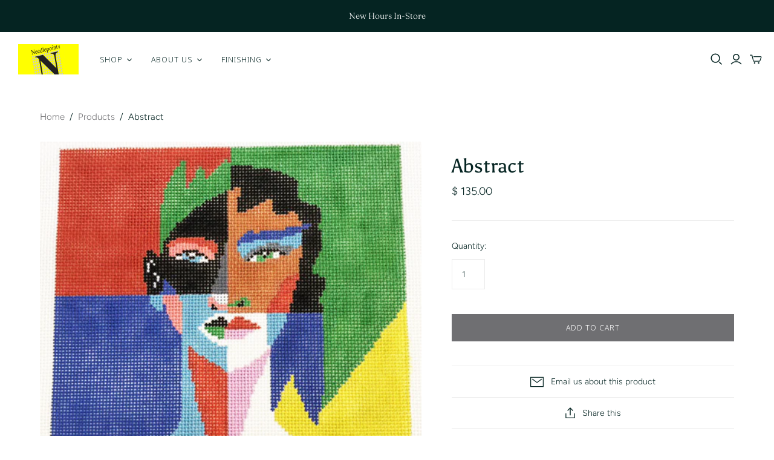

--- FILE ---
content_type: text/html; charset=utf-8
request_url: https://needlepointinc.com/products/abstract-2585
body_size: 28503
content:
<!DOCTYPE html>
<html class="no-js no-touch">
<head>
  <meta charset="utf-8">
  <meta http-equiv="X-UA-Compatible" content="IE=edge">
  <meta name="viewport" content="width=device-width" />
  <meta name="p:domain_verify" content="b565b3d3bc8eb768b4d8234b2d44b150"/>

  <title>
    Needlepoint White Bunny with Teal Background Canvas

    

    

    
      &ndash; Needlepoint Inc
    
  </title>

  
    <meta name="description" content="Needlepoint White Bunny with Teal Background Canvas">
  

  <link href="//needlepointinc.com/cdn/shop/t/12/assets/theme.scss.css?v=65969482223750567701759259528" rel="stylesheet" type="text/css" media="all" />
  
    <link rel="shortcut icon" href="//needlepointinc.com/cdn/shop/files/favicon-16x16_16x16.png?v=1613750617" type="image/png" />
  

  
    <link rel="canonical" href="https://needlepointinc.com/products/abstract-2585" />
  

  















<meta property="og:site_name" content="Needlepoint Inc">
<meta property="og:url" content="https://needlepointinc.com/products/abstract-2585">
<meta property="og:title" content="Abstract">
<meta property="og:type" content="website">
<meta property="og:description" content="Needlepoint White Bunny with Teal Background Canvas">




    
    
    

    
    
    <meta
      property="og:image"
      content="https://needlepointinc.com/cdn/shop/products/IMG_2585_1200x1121.png?v=1497910143"
    />
    <meta
      property="og:image:secure_url"
      content="https://needlepointinc.com/cdn/shop/products/IMG_2585_1200x1121.png?v=1497910143"
    />
    <meta property="og:image:width" content="1200" />
    <meta property="og:image:height" content="1121" />
    
    
    <meta property="og:image:alt" content="Social media image" />
  









  <meta name="twitter:site" content="@https://twitter.com/NeedlepointInc">








<meta name="twitter:title" content="Needlepoint White Bunny with Teal Background Canvas">
<meta name="twitter:description" content="Needlepoint White Bunny with Teal Background Canvas">


    
    
    
      
      
      <meta name="twitter:card" content="summary_large_image">
    
    
    <meta
      property="twitter:image"
      content="https://needlepointinc.com/cdn/shop/products/IMG_2585_1200x600_crop_center.png?v=1497910143"
    />
    <meta property="twitter:image:width" content="1200" />
    <meta property="twitter:image:height" content="600" />
    
    
    <meta property="twitter:image:alt" content="Social media image" />
  



  <script>window.performance && window.performance.mark && window.performance.mark('shopify.content_for_header.start');</script><meta id="shopify-digital-wallet" name="shopify-digital-wallet" content="/10671980/digital_wallets/dialog">
<meta name="shopify-checkout-api-token" content="92fdff459ee03b1b93d3907c6383477a">
<link rel="alternate" type="application/json+oembed" href="https://needlepointinc.com/products/abstract-2585.oembed">
<script async="async" src="/checkouts/internal/preloads.js?locale=en-US"></script>
<link rel="preconnect" href="https://shop.app" crossorigin="anonymous">
<script async="async" src="https://shop.app/checkouts/internal/preloads.js?locale=en-US&shop_id=10671980" crossorigin="anonymous"></script>
<script id="apple-pay-shop-capabilities" type="application/json">{"shopId":10671980,"countryCode":"US","currencyCode":"USD","merchantCapabilities":["supports3DS"],"merchantId":"gid:\/\/shopify\/Shop\/10671980","merchantName":"Needlepoint Inc","requiredBillingContactFields":["postalAddress","email","phone"],"requiredShippingContactFields":["postalAddress","email","phone"],"shippingType":"shipping","supportedNetworks":["visa","masterCard","amex","discover","elo","jcb"],"total":{"type":"pending","label":"Needlepoint Inc","amount":"1.00"},"shopifyPaymentsEnabled":true,"supportsSubscriptions":true}</script>
<script id="shopify-features" type="application/json">{"accessToken":"92fdff459ee03b1b93d3907c6383477a","betas":["rich-media-storefront-analytics"],"domain":"needlepointinc.com","predictiveSearch":true,"shopId":10671980,"locale":"en"}</script>
<script>var Shopify = Shopify || {};
Shopify.shop = "needlepoint-inc.myshopify.com";
Shopify.locale = "en";
Shopify.currency = {"active":"USD","rate":"1.0"};
Shopify.country = "US";
Shopify.theme = {"name":"Atlantic","id":94749556874,"schema_name":"Atlantic","schema_version":"14.2.1","theme_store_id":566,"role":"main"};
Shopify.theme.handle = "null";
Shopify.theme.style = {"id":null,"handle":null};
Shopify.cdnHost = "needlepointinc.com/cdn";
Shopify.routes = Shopify.routes || {};
Shopify.routes.root = "/";</script>
<script type="module">!function(o){(o.Shopify=o.Shopify||{}).modules=!0}(window);</script>
<script>!function(o){function n(){var o=[];function n(){o.push(Array.prototype.slice.apply(arguments))}return n.q=o,n}var t=o.Shopify=o.Shopify||{};t.loadFeatures=n(),t.autoloadFeatures=n()}(window);</script>
<script>
  window.ShopifyPay = window.ShopifyPay || {};
  window.ShopifyPay.apiHost = "shop.app\/pay";
  window.ShopifyPay.redirectState = null;
</script>
<script id="shop-js-analytics" type="application/json">{"pageType":"product"}</script>
<script defer="defer" async type="module" src="//needlepointinc.com/cdn/shopifycloud/shop-js/modules/v2/client.init-shop-cart-sync_BdyHc3Nr.en.esm.js"></script>
<script defer="defer" async type="module" src="//needlepointinc.com/cdn/shopifycloud/shop-js/modules/v2/chunk.common_Daul8nwZ.esm.js"></script>
<script type="module">
  await import("//needlepointinc.com/cdn/shopifycloud/shop-js/modules/v2/client.init-shop-cart-sync_BdyHc3Nr.en.esm.js");
await import("//needlepointinc.com/cdn/shopifycloud/shop-js/modules/v2/chunk.common_Daul8nwZ.esm.js");

  window.Shopify.SignInWithShop?.initShopCartSync?.({"fedCMEnabled":true,"windoidEnabled":true});

</script>
<script>
  window.Shopify = window.Shopify || {};
  if (!window.Shopify.featureAssets) window.Shopify.featureAssets = {};
  window.Shopify.featureAssets['shop-js'] = {"shop-cart-sync":["modules/v2/client.shop-cart-sync_QYOiDySF.en.esm.js","modules/v2/chunk.common_Daul8nwZ.esm.js"],"init-fed-cm":["modules/v2/client.init-fed-cm_DchLp9rc.en.esm.js","modules/v2/chunk.common_Daul8nwZ.esm.js"],"shop-button":["modules/v2/client.shop-button_OV7bAJc5.en.esm.js","modules/v2/chunk.common_Daul8nwZ.esm.js"],"init-windoid":["modules/v2/client.init-windoid_DwxFKQ8e.en.esm.js","modules/v2/chunk.common_Daul8nwZ.esm.js"],"shop-cash-offers":["modules/v2/client.shop-cash-offers_DWtL6Bq3.en.esm.js","modules/v2/chunk.common_Daul8nwZ.esm.js","modules/v2/chunk.modal_CQq8HTM6.esm.js"],"shop-toast-manager":["modules/v2/client.shop-toast-manager_CX9r1SjA.en.esm.js","modules/v2/chunk.common_Daul8nwZ.esm.js"],"init-shop-email-lookup-coordinator":["modules/v2/client.init-shop-email-lookup-coordinator_UhKnw74l.en.esm.js","modules/v2/chunk.common_Daul8nwZ.esm.js"],"pay-button":["modules/v2/client.pay-button_DzxNnLDY.en.esm.js","modules/v2/chunk.common_Daul8nwZ.esm.js"],"avatar":["modules/v2/client.avatar_BTnouDA3.en.esm.js"],"init-shop-cart-sync":["modules/v2/client.init-shop-cart-sync_BdyHc3Nr.en.esm.js","modules/v2/chunk.common_Daul8nwZ.esm.js"],"shop-login-button":["modules/v2/client.shop-login-button_D8B466_1.en.esm.js","modules/v2/chunk.common_Daul8nwZ.esm.js","modules/v2/chunk.modal_CQq8HTM6.esm.js"],"init-customer-accounts-sign-up":["modules/v2/client.init-customer-accounts-sign-up_C8fpPm4i.en.esm.js","modules/v2/client.shop-login-button_D8B466_1.en.esm.js","modules/v2/chunk.common_Daul8nwZ.esm.js","modules/v2/chunk.modal_CQq8HTM6.esm.js"],"init-shop-for-new-customer-accounts":["modules/v2/client.init-shop-for-new-customer-accounts_CVTO0Ztu.en.esm.js","modules/v2/client.shop-login-button_D8B466_1.en.esm.js","modules/v2/chunk.common_Daul8nwZ.esm.js","modules/v2/chunk.modal_CQq8HTM6.esm.js"],"init-customer-accounts":["modules/v2/client.init-customer-accounts_dRgKMfrE.en.esm.js","modules/v2/client.shop-login-button_D8B466_1.en.esm.js","modules/v2/chunk.common_Daul8nwZ.esm.js","modules/v2/chunk.modal_CQq8HTM6.esm.js"],"shop-follow-button":["modules/v2/client.shop-follow-button_CkZpjEct.en.esm.js","modules/v2/chunk.common_Daul8nwZ.esm.js","modules/v2/chunk.modal_CQq8HTM6.esm.js"],"lead-capture":["modules/v2/client.lead-capture_BntHBhfp.en.esm.js","modules/v2/chunk.common_Daul8nwZ.esm.js","modules/v2/chunk.modal_CQq8HTM6.esm.js"],"checkout-modal":["modules/v2/client.checkout-modal_CfxcYbTm.en.esm.js","modules/v2/chunk.common_Daul8nwZ.esm.js","modules/v2/chunk.modal_CQq8HTM6.esm.js"],"shop-login":["modules/v2/client.shop-login_Da4GZ2H6.en.esm.js","modules/v2/chunk.common_Daul8nwZ.esm.js","modules/v2/chunk.modal_CQq8HTM6.esm.js"],"payment-terms":["modules/v2/client.payment-terms_MV4M3zvL.en.esm.js","modules/v2/chunk.common_Daul8nwZ.esm.js","modules/v2/chunk.modal_CQq8HTM6.esm.js"]};
</script>
<script>(function() {
  var isLoaded = false;
  function asyncLoad() {
    if (isLoaded) return;
    isLoaded = true;
    var urls = ["\/\/www.powr.io\/powr.js?powr-token=needlepoint-inc.myshopify.com\u0026external-type=shopify\u0026shop=needlepoint-inc.myshopify.com","https:\/\/inffuse-platform.appspot.com\/plugins\/shopify\/loader.js?app=calendar\u0026shop=needlepoint-inc.myshopify.com\u0026shop=needlepoint-inc.myshopify.com","\/\/www.powr.io\/powr.js?powr-token=needlepoint-inc.myshopify.com\u0026external-type=shopify\u0026shop=needlepoint-inc.myshopify.com","https:\/\/shopify.covet.pics\/covet-pics-widget-inject.js?shop=needlepoint-inc.myshopify.com"];
    for (var i = 0; i < urls.length; i++) {
      var s = document.createElement('script');
      s.type = 'text/javascript';
      s.async = true;
      s.src = urls[i];
      var x = document.getElementsByTagName('script')[0];
      x.parentNode.insertBefore(s, x);
    }
  };
  if(window.attachEvent) {
    window.attachEvent('onload', asyncLoad);
  } else {
    window.addEventListener('load', asyncLoad, false);
  }
})();</script>
<script id="__st">var __st={"a":10671980,"offset":-28800,"reqid":"7642a719-b18a-4703-b790-ea55973302fa-1768950222","pageurl":"needlepointinc.com\/products\/abstract-2585","u":"afc2421b0d42","p":"product","rtyp":"product","rid":10307474829};</script>
<script>window.ShopifyPaypalV4VisibilityTracking = true;</script>
<script id="captcha-bootstrap">!function(){'use strict';const t='contact',e='account',n='new_comment',o=[[t,t],['blogs',n],['comments',n],[t,'customer']],c=[[e,'customer_login'],[e,'guest_login'],[e,'recover_customer_password'],[e,'create_customer']],r=t=>t.map((([t,e])=>`form[action*='/${t}']:not([data-nocaptcha='true']) input[name='form_type'][value='${e}']`)).join(','),a=t=>()=>t?[...document.querySelectorAll(t)].map((t=>t.form)):[];function s(){const t=[...o],e=r(t);return a(e)}const i='password',u='form_key',d=['recaptcha-v3-token','g-recaptcha-response','h-captcha-response',i],f=()=>{try{return window.sessionStorage}catch{return}},m='__shopify_v',_=t=>t.elements[u];function p(t,e,n=!1){try{const o=window.sessionStorage,c=JSON.parse(o.getItem(e)),{data:r}=function(t){const{data:e,action:n}=t;return t[m]||n?{data:e,action:n}:{data:t,action:n}}(c);for(const[e,n]of Object.entries(r))t.elements[e]&&(t.elements[e].value=n);n&&o.removeItem(e)}catch(o){console.error('form repopulation failed',{error:o})}}const l='form_type',E='cptcha';function T(t){t.dataset[E]=!0}const w=window,h=w.document,L='Shopify',v='ce_forms',y='captcha';let A=!1;((t,e)=>{const n=(g='f06e6c50-85a8-45c8-87d0-21a2b65856fe',I='https://cdn.shopify.com/shopifycloud/storefront-forms-hcaptcha/ce_storefront_forms_captcha_hcaptcha.v1.5.2.iife.js',D={infoText:'Protected by hCaptcha',privacyText:'Privacy',termsText:'Terms'},(t,e,n)=>{const o=w[L][v],c=o.bindForm;if(c)return c(t,g,e,D).then(n);var r;o.q.push([[t,g,e,D],n]),r=I,A||(h.body.append(Object.assign(h.createElement('script'),{id:'captcha-provider',async:!0,src:r})),A=!0)});var g,I,D;w[L]=w[L]||{},w[L][v]=w[L][v]||{},w[L][v].q=[],w[L][y]=w[L][y]||{},w[L][y].protect=function(t,e){n(t,void 0,e),T(t)},Object.freeze(w[L][y]),function(t,e,n,w,h,L){const[v,y,A,g]=function(t,e,n){const i=e?o:[],u=t?c:[],d=[...i,...u],f=r(d),m=r(i),_=r(d.filter((([t,e])=>n.includes(e))));return[a(f),a(m),a(_),s()]}(w,h,L),I=t=>{const e=t.target;return e instanceof HTMLFormElement?e:e&&e.form},D=t=>v().includes(t);t.addEventListener('submit',(t=>{const e=I(t);if(!e)return;const n=D(e)&&!e.dataset.hcaptchaBound&&!e.dataset.recaptchaBound,o=_(e),c=g().includes(e)&&(!o||!o.value);(n||c)&&t.preventDefault(),c&&!n&&(function(t){try{if(!f())return;!function(t){const e=f();if(!e)return;const n=_(t);if(!n)return;const o=n.value;o&&e.removeItem(o)}(t);const e=Array.from(Array(32),(()=>Math.random().toString(36)[2])).join('');!function(t,e){_(t)||t.append(Object.assign(document.createElement('input'),{type:'hidden',name:u})),t.elements[u].value=e}(t,e),function(t,e){const n=f();if(!n)return;const o=[...t.querySelectorAll(`input[type='${i}']`)].map((({name:t})=>t)),c=[...d,...o],r={};for(const[a,s]of new FormData(t).entries())c.includes(a)||(r[a]=s);n.setItem(e,JSON.stringify({[m]:1,action:t.action,data:r}))}(t,e)}catch(e){console.error('failed to persist form',e)}}(e),e.submit())}));const S=(t,e)=>{t&&!t.dataset[E]&&(n(t,e.some((e=>e===t))),T(t))};for(const o of['focusin','change'])t.addEventListener(o,(t=>{const e=I(t);D(e)&&S(e,y())}));const B=e.get('form_key'),M=e.get(l),P=B&&M;t.addEventListener('DOMContentLoaded',(()=>{const t=y();if(P)for(const e of t)e.elements[l].value===M&&p(e,B);[...new Set([...A(),...v().filter((t=>'true'===t.dataset.shopifyCaptcha))])].forEach((e=>S(e,t)))}))}(h,new URLSearchParams(w.location.search),n,t,e,['guest_login'])})(!0,!0)}();</script>
<script integrity="sha256-4kQ18oKyAcykRKYeNunJcIwy7WH5gtpwJnB7kiuLZ1E=" data-source-attribution="shopify.loadfeatures" defer="defer" src="//needlepointinc.com/cdn/shopifycloud/storefront/assets/storefront/load_feature-a0a9edcb.js" crossorigin="anonymous"></script>
<script crossorigin="anonymous" defer="defer" src="//needlepointinc.com/cdn/shopifycloud/storefront/assets/shopify_pay/storefront-65b4c6d7.js?v=20250812"></script>
<script data-source-attribution="shopify.dynamic_checkout.dynamic.init">var Shopify=Shopify||{};Shopify.PaymentButton=Shopify.PaymentButton||{isStorefrontPortableWallets:!0,init:function(){window.Shopify.PaymentButton.init=function(){};var t=document.createElement("script");t.src="https://needlepointinc.com/cdn/shopifycloud/portable-wallets/latest/portable-wallets.en.js",t.type="module",document.head.appendChild(t)}};
</script>
<script data-source-attribution="shopify.dynamic_checkout.buyer_consent">
  function portableWalletsHideBuyerConsent(e){var t=document.getElementById("shopify-buyer-consent"),n=document.getElementById("shopify-subscription-policy-button");t&&n&&(t.classList.add("hidden"),t.setAttribute("aria-hidden","true"),n.removeEventListener("click",e))}function portableWalletsShowBuyerConsent(e){var t=document.getElementById("shopify-buyer-consent"),n=document.getElementById("shopify-subscription-policy-button");t&&n&&(t.classList.remove("hidden"),t.removeAttribute("aria-hidden"),n.addEventListener("click",e))}window.Shopify?.PaymentButton&&(window.Shopify.PaymentButton.hideBuyerConsent=portableWalletsHideBuyerConsent,window.Shopify.PaymentButton.showBuyerConsent=portableWalletsShowBuyerConsent);
</script>
<script data-source-attribution="shopify.dynamic_checkout.cart.bootstrap">document.addEventListener("DOMContentLoaded",(function(){function t(){return document.querySelector("shopify-accelerated-checkout-cart, shopify-accelerated-checkout")}if(t())Shopify.PaymentButton.init();else{new MutationObserver((function(e,n){t()&&(Shopify.PaymentButton.init(),n.disconnect())})).observe(document.body,{childList:!0,subtree:!0})}}));
</script>
<link id="shopify-accelerated-checkout-styles" rel="stylesheet" media="screen" href="https://needlepointinc.com/cdn/shopifycloud/portable-wallets/latest/accelerated-checkout-backwards-compat.css" crossorigin="anonymous">
<style id="shopify-accelerated-checkout-cart">
        #shopify-buyer-consent {
  margin-top: 1em;
  display: inline-block;
  width: 100%;
}

#shopify-buyer-consent.hidden {
  display: none;
}

#shopify-subscription-policy-button {
  background: none;
  border: none;
  padding: 0;
  text-decoration: underline;
  font-size: inherit;
  cursor: pointer;
}

#shopify-subscription-policy-button::before {
  box-shadow: none;
}

      </style>

<script>window.performance && window.performance.mark && window.performance.mark('shopify.content_for_header.end');</script><script>
    document.documentElement.className=document.documentElement.className.replace(/\bno-js\b/,'js');
    if(window.Shopify&&window.Shopify.designMode)document.documentElement.className+=' in-theme-editor';
    if(('ontouchstart' in window)||window.DocumentTouch&&document instanceof DocumentTouch)document.documentElement.className=document.documentElement.className.replace(/\bno-touch\b/,'has-touch');
  </script>

  
<script>
  Theme = {};
  Theme.version = "14.2.1";
  Theme.products = new Array();
  Theme.shippingCalcErrorMessage = "Error: zip / postal code --error_message--";
  Theme.shippingCalcMultiRates = "There are --number_of_rates-- shipping rates available for --address--, starting at --rate--.";
  Theme.shippingCalcOneRate = "There is one shipping rate available for --address--.";
  Theme.shippingCalcNoRates = "We do not ship to this destination.";
  Theme.shippingCalcRateValues = "--rate_title-- at --rate--";
  Theme.userLoggedIn = false;
  Theme.userAddress = '';
  Theme.centerHeader = false;

  Theme.cartItemsOne = "item";
  Theme.cartItemsOther = "items";

  Theme.addToCart = "Add to cart";
  Theme.soldOut = "Sold out";
  Theme.unavailable = "Unavailable";

</script>

  
  
  
 
<!-- "snippets/pagefly-header.liquid" was not rendered, the associated app was uninstalled --><link href="https://monorail-edge.shopifysvc.com" rel="dns-prefetch">
<script>(function(){if ("sendBeacon" in navigator && "performance" in window) {try {var session_token_from_headers = performance.getEntriesByType('navigation')[0].serverTiming.find(x => x.name == '_s').description;} catch {var session_token_from_headers = undefined;}var session_cookie_matches = document.cookie.match(/_shopify_s=([^;]*)/);var session_token_from_cookie = session_cookie_matches && session_cookie_matches.length === 2 ? session_cookie_matches[1] : "";var session_token = session_token_from_headers || session_token_from_cookie || "";function handle_abandonment_event(e) {var entries = performance.getEntries().filter(function(entry) {return /monorail-edge.shopifysvc.com/.test(entry.name);});if (!window.abandonment_tracked && entries.length === 0) {window.abandonment_tracked = true;var currentMs = Date.now();var navigation_start = performance.timing.navigationStart;var payload = {shop_id: 10671980,url: window.location.href,navigation_start,duration: currentMs - navigation_start,session_token,page_type: "product"};window.navigator.sendBeacon("https://monorail-edge.shopifysvc.com/v1/produce", JSON.stringify({schema_id: "online_store_buyer_site_abandonment/1.1",payload: payload,metadata: {event_created_at_ms: currentMs,event_sent_at_ms: currentMs}}));}}window.addEventListener('pagehide', handle_abandonment_event);}}());</script>
<script id="web-pixels-manager-setup">(function e(e,d,r,n,o){if(void 0===o&&(o={}),!Boolean(null===(a=null===(i=window.Shopify)||void 0===i?void 0:i.analytics)||void 0===a?void 0:a.replayQueue)){var i,a;window.Shopify=window.Shopify||{};var t=window.Shopify;t.analytics=t.analytics||{};var s=t.analytics;s.replayQueue=[],s.publish=function(e,d,r){return s.replayQueue.push([e,d,r]),!0};try{self.performance.mark("wpm:start")}catch(e){}var l=function(){var e={modern:/Edge?\/(1{2}[4-9]|1[2-9]\d|[2-9]\d{2}|\d{4,})\.\d+(\.\d+|)|Firefox\/(1{2}[4-9]|1[2-9]\d|[2-9]\d{2}|\d{4,})\.\d+(\.\d+|)|Chrom(ium|e)\/(9{2}|\d{3,})\.\d+(\.\d+|)|(Maci|X1{2}).+ Version\/(15\.\d+|(1[6-9]|[2-9]\d|\d{3,})\.\d+)([,.]\d+|)( \(\w+\)|)( Mobile\/\w+|) Safari\/|Chrome.+OPR\/(9{2}|\d{3,})\.\d+\.\d+|(CPU[ +]OS|iPhone[ +]OS|CPU[ +]iPhone|CPU IPhone OS|CPU iPad OS)[ +]+(15[._]\d+|(1[6-9]|[2-9]\d|\d{3,})[._]\d+)([._]\d+|)|Android:?[ /-](13[3-9]|1[4-9]\d|[2-9]\d{2}|\d{4,})(\.\d+|)(\.\d+|)|Android.+Firefox\/(13[5-9]|1[4-9]\d|[2-9]\d{2}|\d{4,})\.\d+(\.\d+|)|Android.+Chrom(ium|e)\/(13[3-9]|1[4-9]\d|[2-9]\d{2}|\d{4,})\.\d+(\.\d+|)|SamsungBrowser\/([2-9]\d|\d{3,})\.\d+/,legacy:/Edge?\/(1[6-9]|[2-9]\d|\d{3,})\.\d+(\.\d+|)|Firefox\/(5[4-9]|[6-9]\d|\d{3,})\.\d+(\.\d+|)|Chrom(ium|e)\/(5[1-9]|[6-9]\d|\d{3,})\.\d+(\.\d+|)([\d.]+$|.*Safari\/(?![\d.]+ Edge\/[\d.]+$))|(Maci|X1{2}).+ Version\/(10\.\d+|(1[1-9]|[2-9]\d|\d{3,})\.\d+)([,.]\d+|)( \(\w+\)|)( Mobile\/\w+|) Safari\/|Chrome.+OPR\/(3[89]|[4-9]\d|\d{3,})\.\d+\.\d+|(CPU[ +]OS|iPhone[ +]OS|CPU[ +]iPhone|CPU IPhone OS|CPU iPad OS)[ +]+(10[._]\d+|(1[1-9]|[2-9]\d|\d{3,})[._]\d+)([._]\d+|)|Android:?[ /-](13[3-9]|1[4-9]\d|[2-9]\d{2}|\d{4,})(\.\d+|)(\.\d+|)|Mobile Safari.+OPR\/([89]\d|\d{3,})\.\d+\.\d+|Android.+Firefox\/(13[5-9]|1[4-9]\d|[2-9]\d{2}|\d{4,})\.\d+(\.\d+|)|Android.+Chrom(ium|e)\/(13[3-9]|1[4-9]\d|[2-9]\d{2}|\d{4,})\.\d+(\.\d+|)|Android.+(UC? ?Browser|UCWEB|U3)[ /]?(15\.([5-9]|\d{2,})|(1[6-9]|[2-9]\d|\d{3,})\.\d+)\.\d+|SamsungBrowser\/(5\.\d+|([6-9]|\d{2,})\.\d+)|Android.+MQ{2}Browser\/(14(\.(9|\d{2,})|)|(1[5-9]|[2-9]\d|\d{3,})(\.\d+|))(\.\d+|)|K[Aa][Ii]OS\/(3\.\d+|([4-9]|\d{2,})\.\d+)(\.\d+|)/},d=e.modern,r=e.legacy,n=navigator.userAgent;return n.match(d)?"modern":n.match(r)?"legacy":"unknown"}(),u="modern"===l?"modern":"legacy",c=(null!=n?n:{modern:"",legacy:""})[u],f=function(e){return[e.baseUrl,"/wpm","/b",e.hashVersion,"modern"===e.buildTarget?"m":"l",".js"].join("")}({baseUrl:d,hashVersion:r,buildTarget:u}),m=function(e){var d=e.version,r=e.bundleTarget,n=e.surface,o=e.pageUrl,i=e.monorailEndpoint;return{emit:function(e){var a=e.status,t=e.errorMsg,s=(new Date).getTime(),l=JSON.stringify({metadata:{event_sent_at_ms:s},events:[{schema_id:"web_pixels_manager_load/3.1",payload:{version:d,bundle_target:r,page_url:o,status:a,surface:n,error_msg:t},metadata:{event_created_at_ms:s}}]});if(!i)return console&&console.warn&&console.warn("[Web Pixels Manager] No Monorail endpoint provided, skipping logging."),!1;try{return self.navigator.sendBeacon.bind(self.navigator)(i,l)}catch(e){}var u=new XMLHttpRequest;try{return u.open("POST",i,!0),u.setRequestHeader("Content-Type","text/plain"),u.send(l),!0}catch(e){return console&&console.warn&&console.warn("[Web Pixels Manager] Got an unhandled error while logging to Monorail."),!1}}}}({version:r,bundleTarget:l,surface:e.surface,pageUrl:self.location.href,monorailEndpoint:e.monorailEndpoint});try{o.browserTarget=l,function(e){var d=e.src,r=e.async,n=void 0===r||r,o=e.onload,i=e.onerror,a=e.sri,t=e.scriptDataAttributes,s=void 0===t?{}:t,l=document.createElement("script"),u=document.querySelector("head"),c=document.querySelector("body");if(l.async=n,l.src=d,a&&(l.integrity=a,l.crossOrigin="anonymous"),s)for(var f in s)if(Object.prototype.hasOwnProperty.call(s,f))try{l.dataset[f]=s[f]}catch(e){}if(o&&l.addEventListener("load",o),i&&l.addEventListener("error",i),u)u.appendChild(l);else{if(!c)throw new Error("Did not find a head or body element to append the script");c.appendChild(l)}}({src:f,async:!0,onload:function(){if(!function(){var e,d;return Boolean(null===(d=null===(e=window.Shopify)||void 0===e?void 0:e.analytics)||void 0===d?void 0:d.initialized)}()){var d=window.webPixelsManager.init(e)||void 0;if(d){var r=window.Shopify.analytics;r.replayQueue.forEach((function(e){var r=e[0],n=e[1],o=e[2];d.publishCustomEvent(r,n,o)})),r.replayQueue=[],r.publish=d.publishCustomEvent,r.visitor=d.visitor,r.initialized=!0}}},onerror:function(){return m.emit({status:"failed",errorMsg:"".concat(f," has failed to load")})},sri:function(e){var d=/^sha384-[A-Za-z0-9+/=]+$/;return"string"==typeof e&&d.test(e)}(c)?c:"",scriptDataAttributes:o}),m.emit({status:"loading"})}catch(e){m.emit({status:"failed",errorMsg:(null==e?void 0:e.message)||"Unknown error"})}}})({shopId: 10671980,storefrontBaseUrl: "https://needlepointinc.com",extensionsBaseUrl: "https://extensions.shopifycdn.com/cdn/shopifycloud/web-pixels-manager",monorailEndpoint: "https://monorail-edge.shopifysvc.com/unstable/produce_batch",surface: "storefront-renderer",enabledBetaFlags: ["2dca8a86"],webPixelsConfigList: [{"id":"223609143","configuration":"{\"tagID\":\"2613933601301\"}","eventPayloadVersion":"v1","runtimeContext":"STRICT","scriptVersion":"18031546ee651571ed29edbe71a3550b","type":"APP","apiClientId":3009811,"privacyPurposes":["ANALYTICS","MARKETING","SALE_OF_DATA"],"dataSharingAdjustments":{"protectedCustomerApprovalScopes":["read_customer_address","read_customer_email","read_customer_name","read_customer_personal_data","read_customer_phone"]}},{"id":"155975991","eventPayloadVersion":"v1","runtimeContext":"LAX","scriptVersion":"1","type":"CUSTOM","privacyPurposes":["ANALYTICS"],"name":"Google Analytics tag (migrated)"},{"id":"shopify-app-pixel","configuration":"{}","eventPayloadVersion":"v1","runtimeContext":"STRICT","scriptVersion":"0450","apiClientId":"shopify-pixel","type":"APP","privacyPurposes":["ANALYTICS","MARKETING"]},{"id":"shopify-custom-pixel","eventPayloadVersion":"v1","runtimeContext":"LAX","scriptVersion":"0450","apiClientId":"shopify-pixel","type":"CUSTOM","privacyPurposes":["ANALYTICS","MARKETING"]}],isMerchantRequest: false,initData: {"shop":{"name":"Needlepoint Inc","paymentSettings":{"currencyCode":"USD"},"myshopifyDomain":"needlepoint-inc.myshopify.com","countryCode":"US","storefrontUrl":"https:\/\/needlepointinc.com"},"customer":null,"cart":null,"checkout":null,"productVariants":[{"price":{"amount":135.0,"currencyCode":"USD"},"product":{"title":"Abstract","vendor":"Needlepoint Inc.","id":"10307474829","untranslatedTitle":"Abstract","url":"\/products\/abstract-2585","type":"Pillows"},"id":"39621003853","image":{"src":"\/\/needlepointinc.com\/cdn\/shop\/products\/IMG_2585.png?v=1497910143"},"sku":"8773A","title":"Default Title","untranslatedTitle":"Default Title"}],"purchasingCompany":null},},"https://needlepointinc.com/cdn","fcfee988w5aeb613cpc8e4bc33m6693e112",{"modern":"","legacy":""},{"shopId":"10671980","storefrontBaseUrl":"https:\/\/needlepointinc.com","extensionBaseUrl":"https:\/\/extensions.shopifycdn.com\/cdn\/shopifycloud\/web-pixels-manager","surface":"storefront-renderer","enabledBetaFlags":"[\"2dca8a86\"]","isMerchantRequest":"false","hashVersion":"fcfee988w5aeb613cpc8e4bc33m6693e112","publish":"custom","events":"[[\"page_viewed\",{}],[\"product_viewed\",{\"productVariant\":{\"price\":{\"amount\":135.0,\"currencyCode\":\"USD\"},\"product\":{\"title\":\"Abstract\",\"vendor\":\"Needlepoint Inc.\",\"id\":\"10307474829\",\"untranslatedTitle\":\"Abstract\",\"url\":\"\/products\/abstract-2585\",\"type\":\"Pillows\"},\"id\":\"39621003853\",\"image\":{\"src\":\"\/\/needlepointinc.com\/cdn\/shop\/products\/IMG_2585.png?v=1497910143\"},\"sku\":\"8773A\",\"title\":\"Default Title\",\"untranslatedTitle\":\"Default Title\"}}]]"});</script><script>
  window.ShopifyAnalytics = window.ShopifyAnalytics || {};
  window.ShopifyAnalytics.meta = window.ShopifyAnalytics.meta || {};
  window.ShopifyAnalytics.meta.currency = 'USD';
  var meta = {"product":{"id":10307474829,"gid":"gid:\/\/shopify\/Product\/10307474829","vendor":"Needlepoint Inc.","type":"Pillows","handle":"abstract-2585","variants":[{"id":39621003853,"price":13500,"name":"Abstract","public_title":null,"sku":"8773A"}],"remote":false},"page":{"pageType":"product","resourceType":"product","resourceId":10307474829,"requestId":"7642a719-b18a-4703-b790-ea55973302fa-1768950222"}};
  for (var attr in meta) {
    window.ShopifyAnalytics.meta[attr] = meta[attr];
  }
</script>
<script class="analytics">
  (function () {
    var customDocumentWrite = function(content) {
      var jquery = null;

      if (window.jQuery) {
        jquery = window.jQuery;
      } else if (window.Checkout && window.Checkout.$) {
        jquery = window.Checkout.$;
      }

      if (jquery) {
        jquery('body').append(content);
      }
    };

    var hasLoggedConversion = function(token) {
      if (token) {
        return document.cookie.indexOf('loggedConversion=' + token) !== -1;
      }
      return false;
    }

    var setCookieIfConversion = function(token) {
      if (token) {
        var twoMonthsFromNow = new Date(Date.now());
        twoMonthsFromNow.setMonth(twoMonthsFromNow.getMonth() + 2);

        document.cookie = 'loggedConversion=' + token + '; expires=' + twoMonthsFromNow;
      }
    }

    var trekkie = window.ShopifyAnalytics.lib = window.trekkie = window.trekkie || [];
    if (trekkie.integrations) {
      return;
    }
    trekkie.methods = [
      'identify',
      'page',
      'ready',
      'track',
      'trackForm',
      'trackLink'
    ];
    trekkie.factory = function(method) {
      return function() {
        var args = Array.prototype.slice.call(arguments);
        args.unshift(method);
        trekkie.push(args);
        return trekkie;
      };
    };
    for (var i = 0; i < trekkie.methods.length; i++) {
      var key = trekkie.methods[i];
      trekkie[key] = trekkie.factory(key);
    }
    trekkie.load = function(config) {
      trekkie.config = config || {};
      trekkie.config.initialDocumentCookie = document.cookie;
      var first = document.getElementsByTagName('script')[0];
      var script = document.createElement('script');
      script.type = 'text/javascript';
      script.onerror = function(e) {
        var scriptFallback = document.createElement('script');
        scriptFallback.type = 'text/javascript';
        scriptFallback.onerror = function(error) {
                var Monorail = {
      produce: function produce(monorailDomain, schemaId, payload) {
        var currentMs = new Date().getTime();
        var event = {
          schema_id: schemaId,
          payload: payload,
          metadata: {
            event_created_at_ms: currentMs,
            event_sent_at_ms: currentMs
          }
        };
        return Monorail.sendRequest("https://" + monorailDomain + "/v1/produce", JSON.stringify(event));
      },
      sendRequest: function sendRequest(endpointUrl, payload) {
        // Try the sendBeacon API
        if (window && window.navigator && typeof window.navigator.sendBeacon === 'function' && typeof window.Blob === 'function' && !Monorail.isIos12()) {
          var blobData = new window.Blob([payload], {
            type: 'text/plain'
          });

          if (window.navigator.sendBeacon(endpointUrl, blobData)) {
            return true;
          } // sendBeacon was not successful

        } // XHR beacon

        var xhr = new XMLHttpRequest();

        try {
          xhr.open('POST', endpointUrl);
          xhr.setRequestHeader('Content-Type', 'text/plain');
          xhr.send(payload);
        } catch (e) {
          console.log(e);
        }

        return false;
      },
      isIos12: function isIos12() {
        return window.navigator.userAgent.lastIndexOf('iPhone; CPU iPhone OS 12_') !== -1 || window.navigator.userAgent.lastIndexOf('iPad; CPU OS 12_') !== -1;
      }
    };
    Monorail.produce('monorail-edge.shopifysvc.com',
      'trekkie_storefront_load_errors/1.1',
      {shop_id: 10671980,
      theme_id: 94749556874,
      app_name: "storefront",
      context_url: window.location.href,
      source_url: "//needlepointinc.com/cdn/s/trekkie.storefront.cd680fe47e6c39ca5d5df5f0a32d569bc48c0f27.min.js"});

        };
        scriptFallback.async = true;
        scriptFallback.src = '//needlepointinc.com/cdn/s/trekkie.storefront.cd680fe47e6c39ca5d5df5f0a32d569bc48c0f27.min.js';
        first.parentNode.insertBefore(scriptFallback, first);
      };
      script.async = true;
      script.src = '//needlepointinc.com/cdn/s/trekkie.storefront.cd680fe47e6c39ca5d5df5f0a32d569bc48c0f27.min.js';
      first.parentNode.insertBefore(script, first);
    };
    trekkie.load(
      {"Trekkie":{"appName":"storefront","development":false,"defaultAttributes":{"shopId":10671980,"isMerchantRequest":null,"themeId":94749556874,"themeCityHash":"17648088655426074188","contentLanguage":"en","currency":"USD","eventMetadataId":"23b87b46-cecd-4e07-9271-3072e324c155"},"isServerSideCookieWritingEnabled":true,"monorailRegion":"shop_domain","enabledBetaFlags":["65f19447"]},"Session Attribution":{},"S2S":{"facebookCapiEnabled":false,"source":"trekkie-storefront-renderer","apiClientId":580111}}
    );

    var loaded = false;
    trekkie.ready(function() {
      if (loaded) return;
      loaded = true;

      window.ShopifyAnalytics.lib = window.trekkie;

      var originalDocumentWrite = document.write;
      document.write = customDocumentWrite;
      try { window.ShopifyAnalytics.merchantGoogleAnalytics.call(this); } catch(error) {};
      document.write = originalDocumentWrite;

      window.ShopifyAnalytics.lib.page(null,{"pageType":"product","resourceType":"product","resourceId":10307474829,"requestId":"7642a719-b18a-4703-b790-ea55973302fa-1768950222","shopifyEmitted":true});

      var match = window.location.pathname.match(/checkouts\/(.+)\/(thank_you|post_purchase)/)
      var token = match? match[1]: undefined;
      if (!hasLoggedConversion(token)) {
        setCookieIfConversion(token);
        window.ShopifyAnalytics.lib.track("Viewed Product",{"currency":"USD","variantId":39621003853,"productId":10307474829,"productGid":"gid:\/\/shopify\/Product\/10307474829","name":"Abstract","price":"135.00","sku":"8773A","brand":"Needlepoint Inc.","variant":null,"category":"Pillows","nonInteraction":true,"remote":false},undefined,undefined,{"shopifyEmitted":true});
      window.ShopifyAnalytics.lib.track("monorail:\/\/trekkie_storefront_viewed_product\/1.1",{"currency":"USD","variantId":39621003853,"productId":10307474829,"productGid":"gid:\/\/shopify\/Product\/10307474829","name":"Abstract","price":"135.00","sku":"8773A","brand":"Needlepoint Inc.","variant":null,"category":"Pillows","nonInteraction":true,"remote":false,"referer":"https:\/\/needlepointinc.com\/products\/abstract-2585"});
      }
    });


        var eventsListenerScript = document.createElement('script');
        eventsListenerScript.async = true;
        eventsListenerScript.src = "//needlepointinc.com/cdn/shopifycloud/storefront/assets/shop_events_listener-3da45d37.js";
        document.getElementsByTagName('head')[0].appendChild(eventsListenerScript);

})();</script>
  <script>
  if (!window.ga || (window.ga && typeof window.ga !== 'function')) {
    window.ga = function ga() {
      (window.ga.q = window.ga.q || []).push(arguments);
      if (window.Shopify && window.Shopify.analytics && typeof window.Shopify.analytics.publish === 'function') {
        window.Shopify.analytics.publish("ga_stub_called", {}, {sendTo: "google_osp_migration"});
      }
      console.error("Shopify's Google Analytics stub called with:", Array.from(arguments), "\nSee https://help.shopify.com/manual/promoting-marketing/pixels/pixel-migration#google for more information.");
    };
    if (window.Shopify && window.Shopify.analytics && typeof window.Shopify.analytics.publish === 'function') {
      window.Shopify.analytics.publish("ga_stub_initialized", {}, {sendTo: "google_osp_migration"});
    }
  }
</script>
<script
  defer
  src="https://needlepointinc.com/cdn/shopifycloud/perf-kit/shopify-perf-kit-3.0.4.min.js"
  data-application="storefront-renderer"
  data-shop-id="10671980"
  data-render-region="gcp-us-central1"
  data-page-type="product"
  data-theme-instance-id="94749556874"
  data-theme-name="Atlantic"
  data-theme-version="14.2.1"
  data-monorail-region="shop_domain"
  data-resource-timing-sampling-rate="10"
  data-shs="true"
  data-shs-beacon="true"
  data-shs-export-with-fetch="true"
  data-shs-logs-sample-rate="1"
  data-shs-beacon-endpoint="https://needlepointinc.com/api/collect"
></script>
</head> 

<body
  class="
    
      template-product
    
    
    
    product-grid-square
  "
>
  <div id="fb-root"></div>
  <script>(function(d, s, id) {
    var js, fjs = d.getElementsByTagName(s)[0];
    if (d.getElementById(id)) return;
    js = d.createElement(s); js.id = id;
    js.src = "//connect.facebook.net/en_US/all.js#xfbml=1&appId=187795038002910";
    fjs.parentNode.insertBefore(js, fjs);
  }(document, 'script', 'facebook-jssdk'));</script>

  
  <script
    type="application/json+photoswipe"
    data-photoswipe-json
  >
    {
      "images": []
    }
  </script>





  <!-- Root element of PhotoSwipe. Must have class pswp. -->
  <div
    class="pswp"
    tabindex="-1"
    role="dialog"
    aria-hidden="true"
    data-photoswipe
  >
    <!--
      Background of PhotoSwipe.
      It's a separate element as animating opacity is faster than rgba().
    -->
    <div class="pswp__bg"></div>
    <!-- Slides wrapper with overflow:hidden. -->
    <div class="pswp__scroll-wrap">
      <!--
        Container that holds slides.
        PhotoSwipe keeps only 3 of them in the DOM to save memory.
        Don't modify these 3 pswp__item elements, data is added later on.
      -->
      <div class="pswp__container">
        <div class="pswp__item"></div>
        <div class="pswp__item"></div>
        <div class="pswp__item"></div>
      </div>
      <!--
        Default (PhotoSwipeUI_Default) interface on top of sliding area.
        Can be changed.
      -->
      <div class="pswp__ui pswp__ui--hidden">
        <div class="pswp__top-bar">
          <!--  Controls are self-explanatory. Order can be changed. -->
          <div class="pswp__counter"></div>
          <button
            class="pswp__button pswp__button--close"
            title="Close"
            aria-label="Close"
          >
            






<svg class="svg-icon icon-close-thin " xmlns="http://www.w3.org/2000/svg" width="16" height="16" fill="none" viewBox="0 0 20 20">
  
  <title>Close Thin Icon</title>

  <path stroke="currentColor" stroke-width="1.5" d="M1 1l9 9m0 0l9 9m-9-9l9-9m-9 9l-9 9"/>
</svg>








          </button>
          <button
            class="pswp__button pswp__button--share"
            title="Share"
          ></button>
          <button
            class="pswp__button pswp__button--fs"
            title="Toggle fullscreen"
          ></button>
          <button
            class="pswp__button pswp__button--zoom"
            title="Zoom in/out"
          ></button>
          <!-- Preloader demo http://codepen.io/dimsemenov/pen/yyBWoR -->
          <!-- element will get class pswp__preloader--active when preloader is running -->
          <div class="pswp__preloader">
            <div class="pswp__preloader__icn">
              <div class="pswp__preloader__cut">
                <div class="pswp__preloader__donut"></div>
              </div>
            </div>
          </div>
        </div>
        <div class="pswp__share-modal pswp__share-modal--hidden pswp__single-tap">
          <div class="pswp__share-tooltip"></div>
        </div>
        <button
          class="pswp__button pswp__button--arrow--left"
          title="Previous (arrow left)"
        ></button>
        <button
          class="pswp__button pswp__button--arrow--right"
          title="Next (arrow right)"
        ></button>
        <div class="pswp__caption">
          <div class="pswp__caption__center"></div>
        </div>
      </div>
    </div>
  </div>





  



<section
  class="quickshop"
  data-quickshop
  data-quickshop-settings-sha256="4a093f873f83fc80cafe13b922b5d8624fa9b6abcac1494c159cdd93ff6167b5"
>
  <div class="quickshop-content" data-quickshop-content>
    <button class="quickshop-close" data-quickshop-close>
      






<svg class="svg-icon icon-close-thin " xmlns="http://www.w3.org/2000/svg" width="16" height="16" fill="none" viewBox="0 0 20 20">
  
  <title>Close Thin Icon</title>

  <path stroke="currentColor" stroke-width="1.5" d="M1 1l9 9m0 0l9 9m-9-9l9-9m-9 9l-9 9"/>
</svg>








    </button>

    <div class="quickshop-product" data-quickshop-product-inject></div>
  </div>

  <span class="spinner quickshop-spinner">
    <span></span>
    <span></span>
    <span></span>
  </span>
</section>

  <div class="cart-mini" data-cart-mini>
  <div class="cart-mini-sidebar" data-cart-mini-sidebar>
    <div class="cart-mini-header">
      Your cart

      <div
        class="cart-mini-header-close"
        role="button"
        aria-label="close"
        data-cart-mini-close
      >
        






<svg class="svg-icon icon-close-alt " xmlns="http://www.w3.org/2000/svg" width="12" height="12" fill="none" viewBox="0 0 12 12">
  
  <title>Close Alternative Icon</title>

  <path fill="currentColor" fill-rule="evenodd" d="M5.025 6L0 .975.975 0 6 5.025 11.025 0 12 .975 6.975 6 12 11.025l-.975.975L6 6.975.975 12 0 11.025 5.025 6z" clip-rule="evenodd"/>
</svg>








      </div>
    </div>

    <div class="cart-mini-content cart-mini-items" data-cart-mini-content></div>

    <div class="cart-mini-footer" data-cart-mini-footer></div>
  </div>
</div>


  <div id="shopify-section-pxs-announcement-bar" class="shopify-section"><script
  type="application/json"
  data-section-type="pxs-announcement-bar"
  data-section-id="pxs-announcement-bar"
></script>













<a
  class="pxs-announcement-bar"
  style="
    color: #ffffff;
    background-color: #052422
  "
  
    href="https://needlepointinc.com/pages/about-us"
  
>
  
    <span class="pxs-announcement-bar-text-mobile">
      New Hours In-Store
    </span>
  

  
    <span class="pxs-announcement-bar-text-desktop">
      New Hours In-Store
    </span>
  
</a>



</div>
  <div id="shopify-section-static-header" class="shopify-section section-header">

<script
  type="application/json"
  data-section-type="static-header"
  data-section-id="static-header"
  data-section-data
>
  {
    "live_search_enabled": true,
    "live_search_display": "product-article-page",
    "currencySettings":   {
      "enable": false,
      "shopCurrency": "USD",
      "defaultCurrency": "USD",
      "displayFormat": "money_format",
      "moneyFormat": "$ {{amount}}",
      "moneyFormatNoCurrency": "$ {{amount}}",
      "moneyFormatCurrency": "$ {{amount}} USD"
    }
  }
</script>

<header
  class="
    main-header-wrap
    
    main-header--minimal
    
  "
  data-header-layout="minimal"
  data-header-alignment="false"
>
  <section class="main-header">

    

    
      
<div class="header-minimal ">
  
    


<h2
  class="
    store-title
    store-logo
  "
  
    style="max-width: 100px;"
  
  

>
  
    <a href="/" style="max-width: 100px;">
      

  

  <img
    
      src="//needlepointinc.com/cdn/shop/files/logo_400x200.png?v=1613568780"
    
    alt="Needlepoint store based in San Francisco, California. "

    
      data-rimg
      srcset="//needlepointinc.com/cdn/shop/files/logo_400x200.png?v=1613568780 1x"
    

    
    
    
  >




    </a>
  
</h2>

<style>
  
    .store-title {
      width: 130px;
    }

    @media (max-width: 960px) {
      .store-title {
        width: auto;
      }
    }
  
</style>

    <nav class="
  full
  
    main-header--nav-compressed
    compress
  
">
  

  
  

  <ul class="main-header--nav-links"><li
        class="
          nav-item
          first
          
          dropdown
          
        "

        
          aria-haspopup="true"
          aria-expanded="false"
          aria-controls="header-dropdown-shop"
        
      >
        
          <span class="border"></span>
        

        <a class="label" href="/collections/new-arrivals">
          Shop

          
            






<svg class="svg-icon icon-down-arrow " xmlns="http://www.w3.org/2000/svg" width="924" height="545" viewBox="0 0 924 545">
  
  <title>Down Arrow Icon</title>

  <path fill="currentColor" d="M0 82L82 0l381 383L844 2l80 82-461 461-80-82L0 82z"/>
</svg>








          
        </a>

        
        
          <ul
            class="dropdown-wrap primary"
            id="header-dropdown-shop"
            aria-hidden="true"
          >
            
              











              <li
                class="
                  dropdown-item
                  first
                  
                  dropdown
                "

                
                  aria-haspopup="true"
                  aria-expanded="false"
                  aria-controls="header-dropdown-shop-by-subject"
                
              >
                <a
                  href="/collections"
                >
                  <span class="label">Shop By Subject</span>

                  
                    <span class="icon">
                      






<svg class="svg-icon icon-arrow-right " xmlns="http://www.w3.org/2000/svg" width="544" height="924" viewBox="0 0 544 924">
  
  <title>Arrow Right Icon</title>

  <path fill="currentColor" d="M0 842l381-381L2 80 82 0l462 461-82 80L79 924 0 842z"/>
</svg>








                    </span>
                  
                </a>

                
                
                  <ul
                    class="dropdown-wrap child secondary right"
                    id="header-dropdown-shop-by-subject"
                    aria-hidden="true"
                  >
                    
                      <li class="
                        dropdown-item
                        first
                        
                      ">
                        <a href="/collections/abstract">
                          <span class="label">Abstract</span>
                        </a>
                      </li>
                    
                      <li class="
                        dropdown-item
                        
                        
                      ">
                        <a href="/collections/african-textiles">
                          <span class="label">African Textiles</span>
                        </a>
                      </li>
                    
                      <li class="
                        dropdown-item
                        
                        
                      ">
                        <a href="/collections/alphabet">
                          <span class="label">Alphabet</span>
                        </a>
                      </li>
                    
                      <li class="
                        dropdown-item
                        
                        
                      ">
                        <a href="/collections/americana">
                          <span class="label">Americana</span>
                        </a>
                      </li>
                    
                      <li class="
                        dropdown-item
                        
                        
                      ">
                        <a href="/collections/animal-print">
                          <span class="label">Animal Print</span>
                        </a>
                      </li>
                    
                      <li class="
                        dropdown-item
                        
                        
                      ">
                        <a href="/collections/animals">
                          <span class="label">Animals</span>
                        </a>
                      </li>
                    
                      <li class="
                        dropdown-item
                        
                        
                      ">
                        <a href="/collections/asian">
                          <span class="label">Asian</span>
                        </a>
                      </li>
                    
                      <li class="
                        dropdown-item
                        
                        
                      ">
                        <a href="/collections/astrology">
                          <span class="label">Astrology</span>
                        </a>
                      </li>
                    
                      <li class="
                        dropdown-item
                        
                        
                      ">
                        <a href="/collections/beatrix-potter">
                          <span class="label">Beatrix Potter</span>
                        </a>
                      </li>
                    
                      <li class="
                        dropdown-item
                        
                        
                      ">
                        <a href="/collections/bee">
                          <span class="label">Bees</span>
                        </a>
                      </li>
                    
                      <li class="
                        dropdown-item
                        
                        
                      ">
                        <a href="/collections/birds">
                          <span class="label">Birds</span>
                        </a>
                      </li>
                    
                      <li class="
                        dropdown-item
                        
                        
                      ">
                        <a href="/collections/candy">
                          <span class="label">Candy</span>
                        </a>
                      </li>
                    
                      <li class="
                        dropdown-item
                        
                        
                      ">
                        <a href="/collections/cat">
                          <span class="label">Cats</span>
                        </a>
                      </li>
                    
                      <li class="
                        dropdown-item
                        
                        
                      ">
                        <a href="/collections/children">
                          <span class="label">Children</span>
                        </a>
                      </li>
                    
                      <li class="
                        dropdown-item
                        
                        
                      ">
                        <a href="/collections/holidays">
                          <span class="label">Christmas</span>
                        </a>
                      </li>
                    
                      <li class="
                        dropdown-item
                        
                        
                      ">
                        <a href="/collections/dessert">
                          <span class="label">Dessert</span>
                        </a>
                      </li>
                    
                      <li class="
                        dropdown-item
                        
                        
                      ">
                        <a href="/collections/dogs">
                          <span class="label">Dogs</span>
                        </a>
                      </li>
                    
                      <li class="
                        dropdown-item
                        
                        
                      ">
                        <a href="/collections/drinks">
                          <span class="label">Drinks</span>
                        </a>
                      </li>
                    
                      <li class="
                        dropdown-item
                        
                        
                      ">
                        <a href="/collections/easter">
                          <span class="label">Easter</span>
                        </a>
                      </li>
                    
                      <li class="
                        dropdown-item
                        
                        
                      ">
                        <a href="/collections/floral">
                          <span class="label">Floral</span>
                        </a>
                      </li>
                    
                      <li class="
                        dropdown-item
                        
                        
                      ">
                        <a href="/collections/food-and-drink">
                          <span class="label">Food and Drink</span>
                        </a>
                      </li>
                    
                      <li class="
                        dropdown-item
                        
                        
                      ">
                        <a href="/collections/fruit">
                          <span class="label">Fruit</span>
                        </a>
                      </li>
                    
                      <li class="
                        dropdown-item
                        
                        
                      ">
                        <a href="/collections/geometric">
                          <span class="label">Geometric</span>
                        </a>
                      </li>
                    
                      <li class="
                        dropdown-item
                        
                        
                      ">
                        <a href="/collections/halloween">
                          <span class="label">Halloween</span>
                        </a>
                      </li>
                    
                      <li class="
                        dropdown-item
                        
                        
                      ">
                        <a href="/collections/valentines-hearts">
                          <span class="label">Hearts</span>
                        </a>
                      </li>
                    
                      <li class="
                        dropdown-item
                        
                        
                      ">
                        <a href="/collections/houses">
                          <span class="label">Houses</span>
                        </a>
                      </li>
                    
                      <li class="
                        dropdown-item
                        
                        
                      ">
                        <a href="/collections/hunting">
                          <span class="label">Hunting</span>
                        </a>
                      </li>
                    
                      <li class="
                        dropdown-item
                        
                        
                      ">
                        <a href="/collections/insect">
                          <span class="label">Insects</span>
                        </a>
                      </li>
                    
                      <li class="
                        dropdown-item
                        
                        
                      ">
                        <a href="/collections/jenny-henry">
                          <span class="label">Jenny Henry</span>
                        </a>
                      </li>
                    
                      <li class="
                        dropdown-item
                        
                        
                      ">
                        <a href="/collections/keep-calm">
                          <span class="label">Keep Calm</span>
                        </a>
                      </li>
                    
                      <li class="
                        dropdown-item
                        
                        
                      ">
                        <a href="/collections/love">
                          <span class="label">Love</span>
                        </a>
                      </li>
                    
                      <li class="
                        dropdown-item
                        
                        
                      ">
                        <a href="/collections/maggie-lane">
                          <span class="label">Maggie Lane</span>
                        </a>
                      </li>
                    
                      <li class="
                        dropdown-item
                        
                        
                      ">
                        <a href="/collections/nautical">
                          <span class="label">Nautical</span>
                        </a>
                      </li>
                    
                      <li class="
                        dropdown-item
                        
                        
                      ">
                        <a href="/collections/sayings">
                          <span class="label">Sayings</span>
                        </a>
                      </li>
                    
                      <li class="
                        dropdown-item
                        
                        
                      ">
                        <a href="/collections/shopping">
                          <span class="label">Shopping</span>
                        </a>
                      </li>
                    
                      <li class="
                        dropdown-item
                        
                        
                      ">
                        <a href="/collections/shopping-bags">
                          <span class="label">Shopping Bags</span>
                        </a>
                      </li>
                    
                      <li class="
                        dropdown-item
                        
                        
                      ">
                        <a href="/collections/star-wars">
                          <span class="label">Star Wars</span>
                        </a>
                      </li>
                    
                      <li class="
                        dropdown-item
                        
                        
                      ">
                        <a href="/collections/stars">
                          <span class="label">Stars</span>
                        </a>
                      </li>
                    
                      <li class="
                        dropdown-item
                        
                        
                      ">
                        <a href="/collections/super-hero">
                          <span class="label">Super Hero</span>
                        </a>
                      </li>
                    
                      <li class="
                        dropdown-item
                        
                        
                      ">
                        <a href="/collections/travel">
                          <span class="label">Travel</span>
                        </a>
                      </li>
                    
                      <li class="
                        dropdown-item
                        
                        
                      ">
                        <a href="/collections/vegetables">
                          <span class="label">Vegetables</span>
                        </a>
                      </li>
                    
                      <li class="
                        dropdown-item
                        
                        
                      ">
                        <a href="/collections/wedding-1">
                          <span class="label">Wedding</span>
                        </a>
                      </li>
                    
                      <li class="
                        dropdown-item
                        
                        last
                      ">
                        <a href="/collections/western">
                          <span class="label">Western</span>
                        </a>
                      </li>
                    
                  </ul>
                
                

              </li>
            
              











              <li
                class="
                  dropdown-item
                  
                  
                  dropdown
                "

                
                  aria-haspopup="true"
                  aria-expanded="false"
                  aria-controls="header-dropdown-shop-by-project"
                
              >
                <a
                  href="/collections"
                >
                  <span class="label">Shop By Project</span>

                  
                    <span class="icon">
                      






<svg class="svg-icon icon-arrow-right " xmlns="http://www.w3.org/2000/svg" width="544" height="924" viewBox="0 0 544 924">
  
  <title>Arrow Right Icon</title>

  <path fill="currentColor" d="M0 842l381-381L2 80 82 0l462 461-82 80L79 924 0 842z"/>
</svg>








                    </span>
                  
                </a>

                
                
                  <ul
                    class="dropdown-wrap child secondary right"
                    id="header-dropdown-shop-by-project"
                    aria-hidden="true"
                  >
                    
                      <li class="
                        dropdown-item
                        first
                        
                      ">
                        <a href="/collections/boxes">
                          <span class="label">Boxes</span>
                        </a>
                      </li>
                    
                      <li class="
                        dropdown-item
                        
                        
                      ">
                        <a href="/collections/eyeglass-cases">
                          <span class="label">Eyeglass Cases</span>
                        </a>
                      </li>
                    
                      <li class="
                        dropdown-item
                        
                        
                      ">
                        <a href="/collections/frames">
                          <span class="label">Frames</span>
                        </a>
                      </li>
                    
                      <li class="
                        dropdown-item
                        
                        
                      ">
                        <a href="/collections/kits">
                          <span class="label">Kits</span>
                        </a>
                      </li>
                    
                      <li class="
                        dropdown-item
                        
                        
                      ">
                        <a href="/collections/ornaments">
                          <span class="label">Ornaments</span>
                        </a>
                      </li>
                    
                      <li class="
                        dropdown-item
                        
                        
                      ">
                        <a href="/collections/pillows">
                          <span class="label">Pillows</span>
                        </a>
                      </li>
                    
                      <li class="
                        dropdown-item
                        
                        
                      ">
                        <a href="/collections/purses">
                          <span class="label">Purses</span>
                        </a>
                      </li>
                    
                      <li class="
                        dropdown-item
                        
                        
                      ">
                        <a href="/collections/rugs">
                          <span class="label">Rugs</span>
                        </a>
                      </li>
                    
                      <li class="
                        dropdown-item
                        
                        
                      ">
                        <a href="/collections/samplers">
                          <span class="label">Samplers</span>
                        </a>
                      </li>
                    
                      <li class="
                        dropdown-item
                        
                        
                      ">
                        <a href="/collections/small-projects">
                          <span class="label">Small Projects</span>
                        </a>
                      </li>
                    
                      <li class="
                        dropdown-item
                        
                        
                      ">
                        <a href="/collections/stockings">
                          <span class="label">Stockings</span>
                        </a>
                      </li>
                    
                      <li class="
                        dropdown-item
                        
                        last
                      ">
                        <a href="/collections/tea-pot-cozies">
                          <span class="label">Tea Pot Cozies</span>
                        </a>
                      </li>
                    
                  </ul>
                
                

              </li>
            
              











              <li
                class="
                  dropdown-item
                  
                  
                  
                "

                
              >
                <a
                  href="/collections/all"
                >
                  <span class="label">Shop All</span>

                  
                </a>

                
                
                

              </li>
            
              











              <li
                class="
                  dropdown-item
                  
                  
                  
                "

                
              >
                <a
                  href="/collections/new-arrivals"
                >
                  <span class="label">New Arrivals</span>

                  
                </a>

                
                
                

              </li>
            
              











              <li
                class="
                  dropdown-item
                  
                  
                  
                "

                
              >
                <a
                  href="/collections/shop-our-best-sellers"
                >
                  <span class="label">Best Sellers</span>

                  
                </a>

                
                
                

              </li>
            
              











              <li
                class="
                  dropdown-item
                  
                  
                  
                "

                
              >
                <a
                  href="/collections/tools"
                >
                  <span class="label">Tools</span>

                  
                </a>

                
                
                

              </li>
            
              











              <li
                class="
                  dropdown-item
                  
                  last
                  dropdown
                "

                
                  aria-haspopup="true"
                  aria-expanded="false"
                  aria-controls="header-dropdown-threads"
                
              >
                <a
                  href="/collections/needlepoint-inc-silk"
                >
                  <span class="label">Threads</span>

                  
                    <span class="icon">
                      






<svg class="svg-icon icon-arrow-right " xmlns="http://www.w3.org/2000/svg" width="544" height="924" viewBox="0 0 544 924">
  
  <title>Arrow Right Icon</title>

  <path fill="currentColor" d="M0 842l381-381L2 80 82 0l462 461-82 80L79 924 0 842z"/>
</svg>








                    </span>
                  
                </a>

                
                
                  <ul
                    class="dropdown-wrap child secondary right"
                    id="header-dropdown-threads"
                    aria-hidden="true"
                  >
                    
                      <li class="
                        dropdown-item
                        first
                        
                      ">
                        <a href="/collections/northern-lights">
                          <span class="label">Northern Lights</span>
                        </a>
                      </li>
                    
                      <li class="
                        dropdown-item
                        
                        last
                      ">
                        <a href="/products/atlantic-blue-range-920">
                          <span class="label">Atlantic Blue Range</span>
                        </a>
                      </li>
                    
                  </ul>
                
                

              </li>
            
          </ul>
        
        

      </li><li
        class="
          nav-item
          
          
          
          
        "

        
      >
        

        <a class="label" href="/pages/about-us">
          About Us

          
        </a>

        
        
        

      </li><li
        class="
          nav-item
          
          last
          
          
        "

        
      >
        

        <a class="label" href="/pages/finishing">
          Finishing

          
        </a>

        
        
        

      </li></ul>
  

  
</nav>

  

  <div class="main-header--tools tools clearfix">
  <div class="main-header--tools-group">
    <div class="main-header--tools-left">
      
        
      

      <div class="tool-container">
        <div id="coin-container"></div>




        <a
          class="menu"
          href=""
          class="nav-item dropdown first"
          aria-haspopup="true"
          aria-controls="main-header--mobile-nav"
          aria-expanded="false"
          aria-label="Main Menu"
        >
          






<svg class="svg-icon icon-menu " xmlns="http://www.w3.org/2000/svg" width="18" height="14" viewBox="0 0 18 14">
  
  <title>Menu Icon</title>

  <path fill="currentColor" fill-rule="evenodd" clip-rule="evenodd" d="M17 1.5H0V0H17V1.5ZM17 7.5H0V6H17V7.5ZM0 13.5H17V12H0V13.5Z" transform="translate(0.5)" />
</svg>








        </a>

        
        

        

<div
  class="
    live-search
    live-search-hidden
    live-search-results-hidden
    live-search-results-placeholder
    live-search-results-footer-hidden
    live-search-alignment-right
  "
  data-live-search
>
  <button
    id="ls-button-search"
    class="ls-button-search"
    type="button"
    aria-label="Open search"
    data-live-search-button-search
  >
    






<svg class="svg-icon icon-search " xmlns="http://www.w3.org/2000/svg" width="18" height="19" viewBox="0 0 18 19">
  
  <title>Search Icon</title>

  <path fill-rule="evenodd" fill="currentColor" clip-rule="evenodd" d="M3.12958 3.12959C0.928303 5.33087 0.951992 8.964 3.23268 11.2447C5.51337 13.5254 9.14649 13.5491 11.3478 11.3478C13.549 9.14651 13.5254 5.51338 11.2447 3.23269C8.96398 0.951993 5.33086 0.928305 3.12958 3.12959ZM2.17202 12.3054C-0.671857 9.46147 -0.740487 4.87834 2.06892 2.06893C4.87833 -0.740488 9.46145 -0.671858 12.3053 2.17203C15.1492 5.01591 15.2178 9.59904 12.4084 12.4085C9.59902 15.2179 5.0159 15.1492 2.17202 12.3054ZM16.4655 17.589L12.5285 13.589L13.5976 12.5368L17.5346 16.5368L16.4655 17.589Z" transform="translate(0 0.5)"/>
</svg>








  </button>

  

  <div class="ls-dimmer"></div>

  <form
    id="ls-form"
    class="ls-form"
    action="/search"
    method="get"
    autocomplete="off"
    data-live-search-form
  >
    <input
      class="ls-input"
      name="q"
      type="text"
      placeholder="What are you looking for?"
      value=""
      data-live-search-form-input
    >

    <button
      class="ls-form-button-search"
      type="submit"
      aria-label="Search"
      data-live-search-form-button-search
    >
      






<svg class="svg-icon icon-search " xmlns="http://www.w3.org/2000/svg" width="18" height="19" viewBox="0 0 18 19">
  
  <title>Search Icon</title>

  <path fill-rule="evenodd" fill="currentColor" clip-rule="evenodd" d="M3.12958 3.12959C0.928303 5.33087 0.951992 8.964 3.23268 11.2447C5.51337 13.5254 9.14649 13.5491 11.3478 11.3478C13.549 9.14651 13.5254 5.51338 11.2447 3.23269C8.96398 0.951993 5.33086 0.928305 3.12958 3.12959ZM2.17202 12.3054C-0.671857 9.46147 -0.740487 4.87834 2.06892 2.06893C4.87833 -0.740488 9.46145 -0.671858 12.3053 2.17203C15.1492 5.01591 15.2178 9.59904 12.4084 12.4085C9.59902 15.2179 5.0159 15.1492 2.17202 12.3054ZM16.4655 17.589L12.5285 13.589L13.5976 12.5368L17.5346 16.5368L16.4655 17.589Z" transform="translate(0 0.5)"/>
</svg>








    </button>

    <button
      class="ls-form-button-close"
      type="button"
      aria-label="Close search"
      data-live-search-form-button-close
    >
      






<svg class="svg-icon icon-close " xmlns="http://www.w3.org/2000/svg" width="14" height="14" viewBox="0 0 14 14">
  
  <title>Close Icon</title>

  <path fill="currentColor" fill-rule="evenodd" clip-rule="evenodd" d="M5.9394 6.53033L0.469727 1.06066L1.53039 0L7.00006 5.46967L12.4697 0L13.5304 1.06066L8.06072 6.53033L13.5304 12L12.4697 13.0607L7.00006 7.59099L1.53039 13.0607L0.469727 12L5.9394 6.53033Z"/>
</svg>








    </button>
  </form>









<div class="ls-results" data-live-search-results>
  <section class="ls-results-products">
    <header class="lsr-products-header">
      <h2 class="lsrp-header-title">Products</h2>
    </header>

    <div class="lsr-products-content" data-live-search-results-product-content>
      
        
  <div class="lsrp-content-placeholder">
    <figure class="lsrpc-placeholder-figure">
    </figure>

    <div class="lsrpc-placeholder-content">
      <div class="lsrpcp-content-title">
      </div>

      <div class="lsrpcp-content-price">
      </div>
    </div>
  </div>

      
        
  <div class="lsrp-content-placeholder">
    <figure class="lsrpc-placeholder-figure">
    </figure>

    <div class="lsrpc-placeholder-content">
      <div class="lsrpcp-content-title">
      </div>

      <div class="lsrpcp-content-price">
      </div>
    </div>
  </div>

      
        
  <div class="lsrp-content-placeholder">
    <figure class="lsrpc-placeholder-figure">
    </figure>

    <div class="lsrpc-placeholder-content">
      <div class="lsrpcp-content-title">
      </div>

      <div class="lsrpcp-content-price">
      </div>
    </div>
  </div>

      
    </div>
  </section>

  
    <div class="ls-results-postspages">
      <header class="lsr-postspages-header">
        <h2 class="lsrpp-header-title">
          
            Posts &amp; Pages
          
        </h2>
      </header>

      <div class="lsr-postspages-content" data-live-search-results-postpages-content>
        
          
  <div class="lsrpp-content-placeholder">
    <div class="lsrppc-placeholder-title">
    </div>

    <div class="lsrppc-placeholder-date">
    </div>
  </div>

        
          
  <div class="lsrpp-content-placeholder">
    <div class="lsrppc-placeholder-title">
    </div>

    <div class="lsrppc-placeholder-date">
    </div>
  </div>

        
      </div>
    </div>
  

  <div class="lsr-footer" data-live-search-results-footer>
    <a
      class="lsr-footer-viewall"
      href=""
      data-live-search-results-footer-viewall
    >View all results</a>
  </div>
</div>

</div>

      </div>

    
      <div class="tool-container">
        

        
          
            <a class="account-options" href="/account/login">
              






<svg class="svg-icon icon-person " xmlns="http://www.w3.org/2000/svg" width="21" height="20" viewBox="0 0 21 20">
  
  <title>Person Icon</title>

  <path fill="currentColor" fill-rule="evenodd" clip-rule="evenodd" d="M9.07453 1.5C6.89095 1.5 5.11767 3.27499 5.11767 5.46843C5.11766 7.66186 6.89094 9.43685 9.07452 9.43685C11.2581 9.43685 13.0314 7.66186 13.0314 5.46843C13.0314 3.27499 11.2581 1.5 9.07453 1.5ZM3.61767 5.46843C3.61767 2.45003 6.05906 0 9.07454 0C12.09 0 14.5314 2.45003 14.5314 5.46843C14.5314 8.48682 12.09 10.9369 9.07451 10.9369C6.05904 10.9369 3.61766 8.48682 3.61767 5.46843ZM2.35675 14.3874C3.88164 13.2638 6.15029 12.125 9.07457 12.125C11.9989 12.125 14.2675 13.2638 15.7924 14.3874C16.5551 14.9494 17.1376 15.5116 17.5314 15.9357C17.7286 16.1481 17.8794 16.3267 17.9826 16.4548C18.0342 16.5188 18.074 16.5703 18.1019 16.6071C18.1158 16.6255 18.1268 16.6402 18.1347 16.651L18.1444 16.6642L18.1475 16.6686L18.1487 16.6702C18.1487 16.6702 18.1495 16.6714 17.5392 17.1073C16.9289 17.5433 16.9293 17.5437 16.9293 17.5437L16.9261 17.5394L16.906 17.5125C16.8869 17.4873 16.8565 17.4479 16.8148 17.3962C16.7314 17.2927 16.6035 17.1408 16.4323 16.9564C16.0892 16.5869 15.5758 16.091 14.9026 15.595C13.5555 14.6024 11.5919 13.625 9.07457 13.625C6.55729 13.625 4.59361 14.6024 3.24655 15.595C2.57331 16.091 2.05994 16.5869 1.71689 16.9564C1.54565 17.1408 1.41771 17.2927 1.33434 17.3962C1.29268 17.4479 1.26222 17.4873 1.24313 17.5125L1.22306 17.5394L1.21988 17.5437C1.21988 17.5437 1.22021 17.5433 0.60991 17.1073C-0.000390232 16.6714 7.48403e-06 16.6708 7.48403e-06 16.6708L0.00162408 16.6686L0.00476668 16.6642L0.0144317 16.651C0.0223748 16.6402 0.0333185 16.6255 0.0472455 16.6071C0.0750945 16.5703 0.114903 16.5188 0.166533 16.4548C0.269743 16.3267 0.420496 16.1481 0.617698 15.9357C1.01152 15.5116 1.59403 14.9494 2.35675 14.3874Z" transform="translate(1.3999 1)"/>
</svg>









              
            </a>
          
        

        <div class="mini-cart-wrap" data-cart-mini-toggle>
          <span class="item-count" data-cart-mini-count></span>

          
            






<svg class="svg-icon icon-cart " xmlns="http://www.w3.org/2000/svg" width="24" height="24" viewBox="0 0 24 20">
  
  <title>Cart Icon</title>

  <path fill="currentColor" fill-rule="evenodd" clip-rule="evenodd" d="M3.69409 1.5H0V0H4.86572L7.81445 11.8106C7.84204 11.9219 7.94214 12 8.05688 12H19.1235C19.2297 12 19.3242 11.9331 19.3594 11.833L21.8237 4.83301C21.8809 4.67039 21.7603 4.5 21.5879 4.5H7.5L7.16357 3H21.5879C22.7947 3 23.6392 4.19275 23.2385 5.3311L20.7744 12.3311C20.5278 13.0315 19.866 13.5 19.1235 13.5H8.05688C7.25366 13.5 6.55371 12.9532 6.35913 12.1739L3.69409 1.5ZM19 16.25C19 17.0784 18.3284 17.75 17.5 17.75C16.6716 17.75 16 17.0784 16 16.25C16 15.4216 16.6716 14.75 17.5 14.75C18.3284 14.75 19 15.4216 19 16.25ZM9.5 17.75C10.3284 17.75 11 17.0784 11 16.25C11 15.4216 10.3284 14.75 9.5 14.75C8.67163 14.75 8 15.4216 8 16.25C8 17.0784 8.67163 17.75 9.5 17.75Z" transform="translate(0 1)"/>
</svg>








          
        </div>
      </div>
    </div>
  </div>
</div>

</div>

    

    


  










  
  










  
  










  


    <section
  class="mobile-dropdown"
  id="main-header--mobile-nav"
>
  <div class="mobile-dropdown--wrapper">
    <div class="mobile-dropdown--content">
      <div class="mobile-dropdown--tools">
        <div
          class="mobile-dropdown--close"
          data-mobile-nav-close
        >
          






<svg class="svg-icon icon-close " xmlns="http://www.w3.org/2000/svg" width="14" height="14" viewBox="0 0 14 14">
  
  <title>Close Icon</title>

  <path fill="currentColor" fill-rule="evenodd" clip-rule="evenodd" d="M5.9394 6.53033L0.469727 1.06066L1.53039 0L7.00006 5.46967L12.4697 0L13.5304 1.06066L8.06072 6.53033L13.5304 12L12.4697 13.0607L7.00006 7.59099L1.53039 13.0607L0.469727 12L5.9394 6.53033Z"/>
</svg>








        </div>

        <div id="coin-container"></div>



      </div>

      
      

      <ul
        class="
          list
          primary
          
        "
      >
        
          











          <li
            class="
              list-item
              first
              
              dropdown
            "
            
              aria-haspopup="true"
              aria-expanded="false"
              aria-controls="header-mobile-dropdown-shop"
            
          >
            <a href="/collections/new-arrivals">
              Shop

              
                <span class="icon">
                  <span class="plus">
                    






<svg class="svg-icon icon-plus " xmlns="http://www.w3.org/2000/svg" width="13" height="13" viewBox="0 0 13 13">
  
  <title>Plus Icon</title>

  <path fill="currentColor" fill-rule="evenodd" clip-rule="evenodd" d="M5.69225 5.69225V0H7.07107V5.69225H12.7633L12.7633 7.07107L7.07107 7.07107L7.07107 12.7633H5.69225L5.69225 7.07107L5.91697e-07 7.07107L0 5.69225H5.69225Z"/>
</svg>








                  </span>

                  <span class="minus">
                    






<svg class="svg-icon icon-minus " xmlns="http://www.w3.org/2000/svg" width="13" height="13" viewBox="0 0 13 13">
  
  <title>Minus Icon</title>

  <path fill="currentColor" fill-rule="evenodd" clip-rule="evenodd" d="M12.7633 0L12.7633 1.37882H0V0H12.7633Z" transform="translate(0 5.69238)"/>
</svg>








                  </span>
                </span>
              
            </a>

            
            
              <ul
                class="list secondary"
                id="header-mobile-dropdown-shop"
              >
                
                  











                  <li
                    class="list-item dropdown"
                    
                      aria-haspopup="true"
                      aria-expanded="false"
                      aria-controls="header-mobile-dropdown-shop-by-subject"
                    
                  >
                    <a href="/collections">
                      Shop By Subject

                      
                        <span class="icon">
                          <span class="plus">
                            






<svg class="svg-icon icon-plus " xmlns="http://www.w3.org/2000/svg" width="13" height="13" viewBox="0 0 13 13">
  
  <title>Plus Icon</title>

  <path fill="currentColor" fill-rule="evenodd" clip-rule="evenodd" d="M5.69225 5.69225V0H7.07107V5.69225H12.7633L12.7633 7.07107L7.07107 7.07107L7.07107 12.7633H5.69225L5.69225 7.07107L5.91697e-07 7.07107L0 5.69225H5.69225Z"/>
</svg>








                          </span>

                          <span class="minus">
                            






<svg class="svg-icon icon-minus " xmlns="http://www.w3.org/2000/svg" width="13" height="13" viewBox="0 0 13 13">
  
  <title>Minus Icon</title>

  <path fill="currentColor" fill-rule="evenodd" clip-rule="evenodd" d="M12.7633 0L12.7633 1.37882H0V0H12.7633Z" transform="translate(0 5.69238)"/>
</svg>








                          </span>
                        </span>
                      
                    </a>

                    
                    
                      <ul
                        class="list tertiary"
                        id="header-mobile-dropdown-shop-by-subject"
                      >
                        
                          <li class="list-item">
                            <a href="/collections/abstract">Abstract</a>
                          </li>
                        
                          <li class="list-item">
                            <a href="/collections/african-textiles">African Textiles</a>
                          </li>
                        
                          <li class="list-item">
                            <a href="/collections/alphabet">Alphabet</a>
                          </li>
                        
                          <li class="list-item">
                            <a href="/collections/americana">Americana</a>
                          </li>
                        
                          <li class="list-item">
                            <a href="/collections/animal-print">Animal Print</a>
                          </li>
                        
                          <li class="list-item">
                            <a href="/collections/animals">Animals</a>
                          </li>
                        
                          <li class="list-item">
                            <a href="/collections/asian">Asian</a>
                          </li>
                        
                          <li class="list-item">
                            <a href="/collections/astrology">Astrology</a>
                          </li>
                        
                          <li class="list-item">
                            <a href="/collections/beatrix-potter">Beatrix Potter</a>
                          </li>
                        
                          <li class="list-item">
                            <a href="/collections/bee">Bees</a>
                          </li>
                        
                          <li class="list-item">
                            <a href="/collections/birds">Birds</a>
                          </li>
                        
                          <li class="list-item">
                            <a href="/collections/candy">Candy</a>
                          </li>
                        
                          <li class="list-item">
                            <a href="/collections/cat">Cats</a>
                          </li>
                        
                          <li class="list-item">
                            <a href="/collections/children">Children</a>
                          </li>
                        
                          <li class="list-item">
                            <a href="/collections/holidays">Christmas</a>
                          </li>
                        
                          <li class="list-item">
                            <a href="/collections/dessert">Dessert</a>
                          </li>
                        
                          <li class="list-item">
                            <a href="/collections/dogs">Dogs</a>
                          </li>
                        
                          <li class="list-item">
                            <a href="/collections/drinks">Drinks</a>
                          </li>
                        
                          <li class="list-item">
                            <a href="/collections/easter">Easter</a>
                          </li>
                        
                          <li class="list-item">
                            <a href="/collections/floral">Floral</a>
                          </li>
                        
                          <li class="list-item">
                            <a href="/collections/food-and-drink">Food and Drink</a>
                          </li>
                        
                          <li class="list-item">
                            <a href="/collections/fruit">Fruit</a>
                          </li>
                        
                          <li class="list-item">
                            <a href="/collections/geometric">Geometric</a>
                          </li>
                        
                          <li class="list-item">
                            <a href="/collections/halloween">Halloween</a>
                          </li>
                        
                          <li class="list-item">
                            <a href="/collections/valentines-hearts">Hearts</a>
                          </li>
                        
                          <li class="list-item">
                            <a href="/collections/houses">Houses</a>
                          </li>
                        
                          <li class="list-item">
                            <a href="/collections/hunting">Hunting</a>
                          </li>
                        
                          <li class="list-item">
                            <a href="/collections/insect">Insects</a>
                          </li>
                        
                          <li class="list-item">
                            <a href="/collections/jenny-henry">Jenny Henry</a>
                          </li>
                        
                          <li class="list-item">
                            <a href="/collections/keep-calm">Keep Calm</a>
                          </li>
                        
                          <li class="list-item">
                            <a href="/collections/love">Love</a>
                          </li>
                        
                          <li class="list-item">
                            <a href="/collections/maggie-lane">Maggie Lane</a>
                          </li>
                        
                          <li class="list-item">
                            <a href="/collections/nautical">Nautical</a>
                          </li>
                        
                          <li class="list-item">
                            <a href="/collections/sayings">Sayings</a>
                          </li>
                        
                          <li class="list-item">
                            <a href="/collections/shopping">Shopping</a>
                          </li>
                        
                          <li class="list-item">
                            <a href="/collections/shopping-bags">Shopping Bags</a>
                          </li>
                        
                          <li class="list-item">
                            <a href="/collections/star-wars">Star Wars</a>
                          </li>
                        
                          <li class="list-item">
                            <a href="/collections/stars">Stars</a>
                          </li>
                        
                          <li class="list-item">
                            <a href="/collections/super-hero">Super Hero</a>
                          </li>
                        
                          <li class="list-item">
                            <a href="/collections/travel">Travel</a>
                          </li>
                        
                          <li class="list-item">
                            <a href="/collections/vegetables">Vegetables</a>
                          </li>
                        
                          <li class="list-item">
                            <a href="/collections/wedding-1">Wedding</a>
                          </li>
                        
                          <li class="list-item">
                            <a href="/collections/western">Western</a>
                          </li>
                        
                      </ul>
                    
                    

                  </li>
                
                  











                  <li
                    class="list-item dropdown"
                    
                      aria-haspopup="true"
                      aria-expanded="false"
                      aria-controls="header-mobile-dropdown-shop-by-project"
                    
                  >
                    <a href="/collections">
                      Shop By Project

                      
                        <span class="icon">
                          <span class="plus">
                            






<svg class="svg-icon icon-plus " xmlns="http://www.w3.org/2000/svg" width="13" height="13" viewBox="0 0 13 13">
  
  <title>Plus Icon</title>

  <path fill="currentColor" fill-rule="evenodd" clip-rule="evenodd" d="M5.69225 5.69225V0H7.07107V5.69225H12.7633L12.7633 7.07107L7.07107 7.07107L7.07107 12.7633H5.69225L5.69225 7.07107L5.91697e-07 7.07107L0 5.69225H5.69225Z"/>
</svg>








                          </span>

                          <span class="minus">
                            






<svg class="svg-icon icon-minus " xmlns="http://www.w3.org/2000/svg" width="13" height="13" viewBox="0 0 13 13">
  
  <title>Minus Icon</title>

  <path fill="currentColor" fill-rule="evenodd" clip-rule="evenodd" d="M12.7633 0L12.7633 1.37882H0V0H12.7633Z" transform="translate(0 5.69238)"/>
</svg>








                          </span>
                        </span>
                      
                    </a>

                    
                    
                      <ul
                        class="list tertiary"
                        id="header-mobile-dropdown-shop-by-project"
                      >
                        
                          <li class="list-item">
                            <a href="/collections/boxes">Boxes</a>
                          </li>
                        
                          <li class="list-item">
                            <a href="/collections/eyeglass-cases">Eyeglass Cases</a>
                          </li>
                        
                          <li class="list-item">
                            <a href="/collections/frames">Frames</a>
                          </li>
                        
                          <li class="list-item">
                            <a href="/collections/kits">Kits</a>
                          </li>
                        
                          <li class="list-item">
                            <a href="/collections/ornaments">Ornaments</a>
                          </li>
                        
                          <li class="list-item">
                            <a href="/collections/pillows">Pillows</a>
                          </li>
                        
                          <li class="list-item">
                            <a href="/collections/purses">Purses</a>
                          </li>
                        
                          <li class="list-item">
                            <a href="/collections/rugs">Rugs</a>
                          </li>
                        
                          <li class="list-item">
                            <a href="/collections/samplers">Samplers</a>
                          </li>
                        
                          <li class="list-item">
                            <a href="/collections/small-projects">Small Projects</a>
                          </li>
                        
                          <li class="list-item">
                            <a href="/collections/stockings">Stockings</a>
                          </li>
                        
                          <li class="list-item">
                            <a href="/collections/tea-pot-cozies">Tea Pot Cozies</a>
                          </li>
                        
                      </ul>
                    
                    

                  </li>
                
                  











                  <li
                    class="list-item "
                    
                  >
                    <a href="/collections/all">
                      Shop All

                      
                    </a>

                    
                    
                    

                  </li>
                
                  











                  <li
                    class="list-item "
                    
                  >
                    <a href="/collections/new-arrivals">
                      New Arrivals

                      
                    </a>

                    
                    
                    

                  </li>
                
                  











                  <li
                    class="list-item "
                    
                  >
                    <a href="/collections/shop-our-best-sellers">
                      Best Sellers

                      
                    </a>

                    
                    
                    

                  </li>
                
                  











                  <li
                    class="list-item "
                    
                  >
                    <a href="/collections/tools">
                      Tools

                      
                    </a>

                    
                    
                    

                  </li>
                
                  











                  <li
                    class="list-item dropdown"
                    
                      aria-haspopup="true"
                      aria-expanded="false"
                      aria-controls="header-mobile-dropdown-threads"
                    
                  >
                    <a href="/collections/needlepoint-inc-silk">
                      Threads

                      
                        <span class="icon">
                          <span class="plus">
                            






<svg class="svg-icon icon-plus " xmlns="http://www.w3.org/2000/svg" width="13" height="13" viewBox="0 0 13 13">
  
  <title>Plus Icon</title>

  <path fill="currentColor" fill-rule="evenodd" clip-rule="evenodd" d="M5.69225 5.69225V0H7.07107V5.69225H12.7633L12.7633 7.07107L7.07107 7.07107L7.07107 12.7633H5.69225L5.69225 7.07107L5.91697e-07 7.07107L0 5.69225H5.69225Z"/>
</svg>








                          </span>

                          <span class="minus">
                            






<svg class="svg-icon icon-minus " xmlns="http://www.w3.org/2000/svg" width="13" height="13" viewBox="0 0 13 13">
  
  <title>Minus Icon</title>

  <path fill="currentColor" fill-rule="evenodd" clip-rule="evenodd" d="M12.7633 0L12.7633 1.37882H0V0H12.7633Z" transform="translate(0 5.69238)"/>
</svg>








                          </span>
                        </span>
                      
                    </a>

                    
                    
                      <ul
                        class="list tertiary"
                        id="header-mobile-dropdown-threads"
                      >
                        
                          <li class="list-item">
                            <a href="/collections/northern-lights">Northern Lights</a>
                          </li>
                        
                          <li class="list-item">
                            <a href="/products/atlantic-blue-range-920">Atlantic Blue Range</a>
                          </li>
                        
                      </ul>
                    
                    

                  </li>
                
              </ul>
            
            

          </li>
        
          











          <li
            class="
              list-item
              
              
              
            "
            
          >
            <a href="/pages/about-us">
              About Us

              
            </a>

            
            
            

          </li>
        
          











          <li
            class="
              list-item
              
              last
              
            "
            
          >
            <a href="/pages/finishing">
              Finishing

              
            </a>

            
            
            

          </li>
        

        <li class="list-item" id="coin-container"></li>
      </ul>
      
    </div>

    
  </div>
</section>

  </section>
</header>

<script>
  window.headerJSON = {"image":"\/\/needlepointinc.com\/cdn\/shop\/files\/logo.png?v=1613568780","logo-width":"100","header-layout":"minimal","center-header":false,"social-icons":false,"show-labels":false,"cart-icon":"cart","live_search_enabled":true,"live_search_display":"product-article-page","menu":"main-menu","top-level-columns":"two-columns"};

</script>

</div>

  <div class="page-body-content">
    <div id="shopify-section-static-product" class="shopify-section section-product"><script
  type="application/json"
  data-section-type="static-product"
  data-section-id="static-product"
  data-section-data
>
  {
    "product": {"id":10307474829,"title":"Abstract","handle":"abstract-2585","description":"\u003cp\u003eSize: 8 x 8 inches\u003c\/p\u003e\n\n\u003cp\u003eMesh: 13 mesh\u003c\/p\u003e\n\n\u003cp\u003eHand painted needlepoint canvas.\u003c\/p\u003e \n\n\u003cp\u003eThreads not included.\u003c\/p\u003e\n\n\u003cp\u003eColors may differ based on computer graphics\u003c\/p\u003e","published_at":"2017-06-19T15:09:02-07:00","created_at":"2017-06-19T15:09:03-07:00","vendor":"Needlepoint Inc.","type":"Pillows","tags":["abstract"],"price":13500,"price_min":13500,"price_max":13500,"available":true,"price_varies":false,"compare_at_price":null,"compare_at_price_min":0,"compare_at_price_max":0,"compare_at_price_varies":false,"variants":[{"id":39621003853,"title":"Default Title","option1":"Default Title","option2":null,"option3":null,"sku":"8773A","requires_shipping":true,"taxable":true,"featured_image":null,"available":true,"name":"Abstract","public_title":null,"options":["Default Title"],"price":13500,"weight":0,"compare_at_price":null,"inventory_quantity":-1,"inventory_management":null,"inventory_policy":"deny","barcode":null,"requires_selling_plan":false,"selling_plan_allocations":[]}],"images":["\/\/needlepointinc.com\/cdn\/shop\/products\/IMG_2585.png?v=1497910143"],"featured_image":"\/\/needlepointinc.com\/cdn\/shop\/products\/IMG_2585.png?v=1497910143","options":["Title"],"media":[{"alt":null,"id":420769824829,"position":1,"preview_image":{"aspect_ratio":1.071,"height":480,"width":514,"src":"\/\/needlepointinc.com\/cdn\/shop\/products\/IMG_2585.png?v=1497910143"},"aspect_ratio":1.071,"height":480,"media_type":"image","src":"\/\/needlepointinc.com\/cdn\/shop\/products\/IMG_2585.png?v=1497910143","width":514}],"requires_selling_plan":false,"selling_plan_groups":[],"content":"\u003cp\u003eSize: 8 x 8 inches\u003c\/p\u003e\n\n\u003cp\u003eMesh: 13 mesh\u003c\/p\u003e\n\n\u003cp\u003eHand painted needlepoint canvas.\u003c\/p\u003e \n\n\u003cp\u003eThreads not included.\u003c\/p\u003e\n\n\u003cp\u003eColors may differ based on computer graphics\u003c\/p\u003e"},
    "settings": {
      "enable_cart_redirect": false,
      "enable_history": true,
      "gallery_enable_video_autoplay": true,
      "gallery_enable_video_looping": true,
      "money_format": "$ {{amount}}"
    },
    "locale": {
      "add_to_cart": "Add to cart",
      "sold_out": "Sold out",
      "unavailable": "Unavailable"
    }
  }
</script>

<div class="content-area">
  <div class="breadcrumb-navigation">
  
    <span><a href="/">Home</a></span>
    
      
      <span class="sep">/</span> <span><a href="/collections/all">Products</a></span>
      
      <span class="sep">/</span> <span>Abstract</span>
    
  
</div>

</div>

<div class="content content-area">
  
















<section
  class="
    product-area
    clearfix
  "
>
  

<div
  class="
    product-gallery
    
  "
  data-product-gallery
  data-product-gallery-layout="gallery-below"
  data-product-gallery-image-zoom
>
  <div
    class="
      product-gallery--viewport
      
    "
    data-product-gallery-viewport
  >
    

    
      <figure
        class="product-gallery--viewport--figure"
        tabindex="-1"
        
          
            aria-hidden="false"
          
        
        data-product-gallery-figure="0"
        data-product-gallery-selected="true"
        data-media="420769824829"
        data-media-type="image"
      >
        <div class="product-gallery--media-wrapper">
          


  
    <noscript data-rimg-noscript>
      <img
        
          src="//needlepointinc.com/cdn/shop/products/IMG_2585_514x480.png?v=1497910143"
        

        alt=""
        data-rimg="noscript"
        srcset="//needlepointinc.com/cdn/shop/products/IMG_2585_514x480.png?v=1497910143 1x"
        
        
        data-image-zoom="420769824829"

      >
    </noscript>
  

  <img
    
      src="//needlepointinc.com/cdn/shop/products/IMG_2585_514x480.png?v=1497910143"
    
    alt=""

    
      data-rimg="lazy"
      data-rimg-scale="1"
      data-rimg-template="//needlepointinc.com/cdn/shop/products/IMG_2585_{size}.png?v=1497910143"
      data-rimg-max="514x480"
      data-rimg-crop=""
      
      srcset="data:image/svg+xml;utf8,<svg%20xmlns='http://www.w3.org/2000/svg'%20width='514'%20height='480'></svg>"
    

    
    
    data-image-zoom="420769824829"

  >




          
          
        </div>
      
      
      </figure>
    

    
      
      
  <script
    type="application/json+photoswipe"
    data-photoswipe-json
  >
    {
      "images": [{
            "id": 420769824829,
            "src": "\/\/needlepointinc.com\/cdn\/shop\/products\/IMG_2585_514x480.png?v=1497910143",
            "w": 514,
            "h": 480
          }]
    }
  </script>





  <!-- Root element of PhotoSwipe. Must have class pswp. -->
  <div
    class="pswp"
    tabindex="-1"
    role="dialog"
    aria-hidden="true"
    data-photoswipe
  >
    <!--
      Background of PhotoSwipe.
      It's a separate element as animating opacity is faster than rgba().
    -->
    <div class="pswp__bg"></div>
    <!-- Slides wrapper with overflow:hidden. -->
    <div class="pswp__scroll-wrap">
      <!--
        Container that holds slides.
        PhotoSwipe keeps only 3 of them in the DOM to save memory.
        Don't modify these 3 pswp__item elements, data is added later on.
      -->
      <div class="pswp__container">
        <div class="pswp__item"></div>
        <div class="pswp__item"></div>
        <div class="pswp__item"></div>
      </div>
      <!--
        Default (PhotoSwipeUI_Default) interface on top of sliding area.
        Can be changed.
      -->
      <div class="pswp__ui pswp__ui--hidden">
        <div class="pswp__top-bar">
          <!--  Controls are self-explanatory. Order can be changed. -->
          <div class="pswp__counter"></div>
          <button
            class="pswp__button pswp__button--close"
            title="Close"
            aria-label="Close"
          >
            






<svg class="svg-icon icon-close-thin " xmlns="http://www.w3.org/2000/svg" width="16" height="16" fill="none" viewBox="0 0 20 20">
  
  <title>Close Thin Icon</title>

  <path stroke="currentColor" stroke-width="1.5" d="M1 1l9 9m0 0l9 9m-9-9l9-9m-9 9l-9 9"/>
</svg>








          </button>
          <button
            class="pswp__button pswp__button--share"
            title="Share"
          ></button>
          <button
            class="pswp__button pswp__button--fs"
            title="Toggle fullscreen"
          ></button>
          <button
            class="pswp__button pswp__button--zoom"
            title="Zoom in/out"
          ></button>
          <!-- Preloader demo http://codepen.io/dimsemenov/pen/yyBWoR -->
          <!-- element will get class pswp__preloader--active when preloader is running -->
          <div class="pswp__preloader">
            <div class="pswp__preloader__icn">
              <div class="pswp__preloader__cut">
                <div class="pswp__preloader__donut"></div>
              </div>
            </div>
          </div>
        </div>
        <div class="pswp__share-modal pswp__share-modal--hidden pswp__single-tap">
          <div class="pswp__share-tooltip"></div>
        </div>
        <button
          class="pswp__button pswp__button--arrow--left"
          title="Previous (arrow left)"
        ></button>
        <button
          class="pswp__button pswp__button--arrow--right"
          title="Next (arrow right)"
        ></button>
        <div class="pswp__caption">
          <div class="pswp__caption__center"></div>
        </div>
      </div>
    </div>
  </div>




    
  </div>

  
</div>


  <div class="product-details-wrapper">
    <div class="
        product-details
        product-details-alignment-left
        
        
      "
    >
      <div class="header">
        

        <h1 class="title">
          
            Abstract
          
        </h1>

        <p class="price sale">
          
            

            <span class="money">$ 135.00</span>
          
        </p>

        
      </div>

      <div class="options  ">
        

        

        
          <form method="post" action="/cart/add" id="10307474829" accept-charset="UTF-8" class="
          product-form
          
          
        " enctype="multipart/form-data" data-product-form=""><input type="hidden" name="form_type" value="product" /><input type="hidden" name="utf8" value="✓" />
        <span class="mw-product-options"></span>

            <div class="product-form-grid product-form-grid-select">
              
                <input
                  class="
                    product-select
                  "
                  name="id"
                  value="39621003853"
                  type="hidden"
                  data-variant-title="Default Title"
                />
              

              <div class="product-infiniteoptions js-required side-labels" id="infiniteoptions-container"></div>
              <div class="product-uploadery js-required side-labels" id="uploadery-container"></div>
              
                <label
                  class="
                    product-quantity-label
                  "
                >
                  Quantity:
                </label>
                <input
                  type="number"
                  class="
                    product-quantity-input
                  "
                  name="quantity"
                  value="1"
                  min="0"
                  pattern="\d*"
                >
              
            </div>

            <button id="AddToCart"
              class="
                product-submit
                action-button
                submit
                
              "
              
              
              data-product-submit
              data-product-variant-id=""
            >
              <span class="product-card-interaction-addtocart-available">
                
                  Add to cart
                
              </span>

              <span class="product-card-interaction-addtocart-error">
                Unavailable
              </span>

              <div class="product-card-interaction-addtocart-spinner">
                







<svg class="svg-icon icon-spinner " xmlns="http://www.w3.org/2000/svg" width="24" height="24" fill="none" viewBox="0 0 24 24">
  <path fill="currentColor" fill-rule="evenodd" d="M1.0436 10.9683C1.47582 10.9683 1.8262 11.3255 1.8262 11.7661C1.8262 17.4946 6.38122 22.1385 12.0001 22.1385C17.619 22.1385 22.174 17.4946 22.174 11.7661C22.174 11.3255 22.5244 10.9683 22.9566 10.9683C23.3889 10.9683 23.7392 11.3255 23.7392 11.7661C23.7392 18.3759 18.4835 23.7342 12.0001 23.7342C5.51677 23.7342 0.260986 18.3759 0.260986 11.7661C0.260986 11.3255 0.611372 10.9683 1.0436 10.9683Z"/>
</svg>









              </div>
            </button>

            
          <input type="hidden" name="product-id" value="10307474829" /><input type="hidden" name="section-id" value="static-product" /></form>
        
      </div>
      
      
      
      
      

      
        <div class="product-interactions product-interactions-2">
          

          
            <a
              class="product-interaction email-us"
              href="mailto:info@needlepointinc.com?Subject=Abstract"
            >
              






<svg class="svg-icon icon-mail " xmlns="http://www.w3.org/2000/svg" width="27" height="20" fill="none" viewBox="0 0 27 22">
  
  <title>Mail Icon</title>

  <path fill="currentColor" fill-rule="evenodd" transform="translate(0 1)" d="M1.458 1.5h24.084v17H1.458v-17zM0 0H27v20H0V0zm3.461 4.608l9.72 7.222.427.317.427-.317 9.72-7.222-.854-1.216-9.293 6.905-9.293-6.905-.854 1.216z" clip-rule="evenodd"/>
</svg>








              <span class="product-interaction-title">Email us about this product</span>
            </a>
          

          
            
            
            

            <div class="product-interaction share-this">
              <div class="sharethis">
  <button
    class="sharethis-trigger"
    data-sharethis
  >
    






<svg class="svg-icon icon-share " xmlns="http://www.w3.org/2000/svg" width="18" height="21" fill="none" viewBox="0 0 18 21">
  
  <title>Share Icon</title>

  <path fill="currentColor" fill-rule="evenodd" d="M9.545.56L9 0l-.545.56-5.143 5.286 1.09 1.122L8.23 3.035V15.45H9.77V3.035l3.826 3.933 1.091-1.122L9.545.561zM0 11.75V21h18v-9.25h-1.543v7.664H1.543V11.75H0z" clip-rule="evenodd"/>
</svg>








    <span class="sharethis-title">Share this</span>
  </button>

  <div
    class="sharethis-modal"
    data-sharethis-modal
  >
    <a
      class="sharethis-link sharethis-facebook"
      href="http://www.facebook.com/sharer.php?u=https%3A%2F%2Fneedlepointinc.com%2Fproducts%2Fabstract-2585"
    >
      






<svg class="svg-icon icon-share-facebook " xmlns="http://www.w3.org/2000/svg" width="9" height="18" fill="none" viewBox="0 0 9 18">
  
  <title>Share Facebook Icon</title>

  <path fill="currentColor" fill-rule="evenodd" d="M7.861 9.007H5.394V18H1.737V9.007H0V5.829h1.738V3.772C1.737 2.3 2.421 0 5.427 0l2.709.01v3.085H6.17c-.321 0-.775.165-.775.866v1.868h2.786l-.32 3.178z" clip-rule="evenodd"/>
</svg>








    </a>

    <a
      class="sharethis-link sharethis-twitter"
      href="http://twitter.com/share?url=https%3A%2F%2Fneedlepointinc.com%2Fproducts%2Fabstract-2585"
    >
      






<svg class="svg-icon icon-share-twitter " xmlns="http://www.w3.org/2000/svg" width="20" height="17" fill="none" viewBox="0 0 20 17">
  
  <title>Share Twitter Icon</title>

  <path fill="currentColor" fill-rule="evenodd" d="M17.64 2.576a4.115 4.115 0 0 0 1.803-2.27c-.792.47-1.67.812-2.605.996a4.102 4.102 0 0 0-6.99 3.742A11.647 11.647 0 0 1 1.392.757 4.083 4.083 0 0 0 .837 2.82a4.1 4.1 0 0 0 1.825 3.413A4.086 4.086 0 0 1 .803 5.72v.052a4.105 4.105 0 0 0 3.29 4.022 4.108 4.108 0 0 1-1.852.07 4.106 4.106 0 0 0 3.832 2.85 8.231 8.231 0 0 1-5.094 1.755A8.33 8.33 0 0 1 0 14.412a11.612 11.612 0 0 0 6.289 1.843c7.545 0 11.671-6.25 11.671-11.672 0-.178-.004-.355-.011-.53a8.339 8.339 0 0 0 2.047-2.124 8.202 8.202 0 0 1-2.357.646h.001z" clip-rule="evenodd"/>
</svg>








    </a>

    <a
      class="sharethis-link sharethis-pinterest"
      href="http://pinterest.com/pin/create/button/?url=https%3A%2F%2Fneedlepointinc.com%2Fproducts%2Fabstract-2585"
    >
      






<svg class="svg-icon icon-share-pinterest " xmlns="http://www.w3.org/2000/svg" width="20" height="20" fill="none" viewBox="0 0 20 20">
  
  <title>Share Pinterest Icon</title>

  <path fill="currentColor" fill-rule="evenodd" d="M10 0C4.479 0 0 4.477 0 10a9.999 9.999 0 0 0 6.355 9.311c-.087-.79-.166-2.005.035-2.868.183-.781 1.173-4.971 1.173-4.971s-.3-.6-.3-1.485c0-1.388.808-2.429 1.81-2.429.854 0 1.265.641 1.265 1.409 0 .859-.545 2.141-.827 3.33-.238.996.5 1.806 1.48 1.806 1.776 0 3.144-1.873 3.144-4.577 0-2.394-1.72-4.068-4.178-4.068-2.845 0-4.513 2.134-4.513 4.34 0 .859.329 1.78.741 2.281.083.1.094.188.072.288-.075.315-.245.995-.28 1.133-.043.183-.143.223-.334.134-1.248-.581-2.03-2.407-2.03-3.875 0-3.154 2.292-6.05 6.609-6.05 3.468 0 6.165 2.472 6.165 5.775 0 3.446-2.175 6.221-5.191 6.221-1.013 0-1.965-.527-2.292-1.15l-.625 2.378c-.225.868-.834 1.957-1.242 2.62A10 10 0 0 0 9.999 20C15.521 20 20 15.523 20 10 20 4.478 15.521.001 10 .001V0z" clip-rule="evenodd"/>
</svg>








    </a>

    <a
      class="sharethis-link sharethis-email"
      href="mailto:?Subject=Abstract&Body=Check out Abstract at https://needlepointinc.com/products/abstract-2585!"
    >
      






<svg class="svg-icon icon-share-email " xmlns="http://www.w3.org/2000/svg" width="29" height="20" fill="none" viewBox="0 0 29 20">
  
  <title>Share Email Icon</title>

  <path fill="currentColor" fill-rule="evenodd" d="M1.875 0C.84 0 0 .84 0 1.875v16.25C0 19.161.84 20 1.875 20h25c1.035 0 1.875-.84 1.875-1.875V1.875C28.75.839 27.91 0 26.875 0h-25zm2.693 3.125a.937.937 0 1 0-1.086 1.528L14.375 12.4l10.893-7.747a.937.937 0 1 0-1.087-1.528L14.376 10.1 4.568 3.125z" clip-rule="evenodd"/>
</svg>








    </a>
  </div>
</div>

            </div>
          
        </div>
      

      
        <div class="description">
          <div class="rte"><p>Size: 8 x 8 inches</p>

<p>Mesh: 13 mesh</p>

<p>Hand painted needlepoint canvas.</p> 

<p>Threads not included.</p>

<p>Colors may differ based on computer graphics</p></div>
        </div>
      
      
      
    </div>
  </div>
</section>

</div>

</div>
<div id="shopify-section-static-product-recommendations" class="shopify-section">
  
  
  
  
  
  
  
  

   <script
    type="application/json"
    data-section-type="static-product-recommendations"
    data-section-id="static-product-recommendations"
    data-section-data
  >
    {
      "settings": {
        "limit": 4
      },
      "productId": 10307474829
    }
  </script>

  <div class="content content-area">
    <section
      class="product-recommendations"
      data-html
      data-product-recommendations
    >
      
    </section>
  </div>


</div>

<script>
  Theme.products["10307474829"] = {"id":10307474829,"title":"Abstract","handle":"abstract-2585","description":"\u003cp\u003eSize: 8 x 8 inches\u003c\/p\u003e\n\n\u003cp\u003eMesh: 13 mesh\u003c\/p\u003e\n\n\u003cp\u003eHand painted needlepoint canvas.\u003c\/p\u003e \n\n\u003cp\u003eThreads not included.\u003c\/p\u003e\n\n\u003cp\u003eColors may differ based on computer graphics\u003c\/p\u003e","published_at":"2017-06-19T15:09:02-07:00","created_at":"2017-06-19T15:09:03-07:00","vendor":"Needlepoint Inc.","type":"Pillows","tags":["abstract"],"price":13500,"price_min":13500,"price_max":13500,"available":true,"price_varies":false,"compare_at_price":null,"compare_at_price_min":0,"compare_at_price_max":0,"compare_at_price_varies":false,"variants":[{"id":39621003853,"title":"Default Title","option1":"Default Title","option2":null,"option3":null,"sku":"8773A","requires_shipping":true,"taxable":true,"featured_image":null,"available":true,"name":"Abstract","public_title":null,"options":["Default Title"],"price":13500,"weight":0,"compare_at_price":null,"inventory_quantity":-1,"inventory_management":null,"inventory_policy":"deny","barcode":null,"requires_selling_plan":false,"selling_plan_allocations":[]}],"images":["\/\/needlepointinc.com\/cdn\/shop\/products\/IMG_2585.png?v=1497910143"],"featured_image":"\/\/needlepointinc.com\/cdn\/shop\/products\/IMG_2585.png?v=1497910143","options":["Title"],"media":[{"alt":null,"id":420769824829,"position":1,"preview_image":{"aspect_ratio":1.071,"height":480,"width":514,"src":"\/\/needlepointinc.com\/cdn\/shop\/products\/IMG_2585.png?v=1497910143"},"aspect_ratio":1.071,"height":480,"media_type":"image","src":"\/\/needlepointinc.com\/cdn\/shop\/products\/IMG_2585.png?v=1497910143","width":514}],"requires_selling_plan":false,"selling_plan_groups":[],"content":"\u003cp\u003eSize: 8 x 8 inches\u003c\/p\u003e\n\n\u003cp\u003eMesh: 13 mesh\u003c\/p\u003e\n\n\u003cp\u003eHand painted needlepoint canvas.\u003c\/p\u003e \n\n\u003cp\u003eThreads not included.\u003c\/p\u003e\n\n\u003cp\u003eColors may differ based on computer graphics\u003c\/p\u003e"};
  Theme.products["10307474829"].firstVariant = 39621003853;
</script>

  </div>

  <div id="shopify-section-static-footer" class="shopify-section"><div data-section-id="static-footer" data-section-type="static-footer">
    







<footer class="main-footer content-area" id="main-footer">

  <ul class="connect clearfix module-count-2">
    

    
      <li class="social">
        <h2 class="title">Follow us out there</h2>
        
  <aside class="social-links">
    <a href="https://twitter.com/NeedlepointInc" class="social-link twitter" target="_blank">






<svg class="svg-icon icon-twitter " xmlns="http://www.w3.org/2000/svg" width="32" height="32" viewBox="0 0 32 32">
  
  <title>Twitter Icon</title>

  <path fill="currentColor" fill-rule="evenodd" d="M32 7c-1.2.6-2.4 1-3.8 1 1.4-.7 2.4-2 3-3.5-1.4.7-2.8 1.3-4.3 1.6-2-1-3-2-5-2-4 0-7 3-7 7v2c-5 0-10-3-13.6-7-.4 1-1 2-1 3.4 0 2 1.5 4 3 5.4-1 0-2-.3-3-1v.3c0 3 2.4 6 5.5 6l-1.8.6c-.4 0-.8 0-1.2-.2C4 23 6.7 25 9.4 25c-2 1.8-5 2.8-8 2.8H0c3 2 6.4 3 10 3 12 0 18.7-10 18.7-18.6v-1C30 9.6 31 8.6 32 7"/>
</svg>







</a>
    <a href="https://www.facebook.com/needlepointinc" class="social-link facebook" target="_blank">






<svg class="svg-icon icon-facebook " xmlns="http://www.w3.org/2000/svg" width="32" height="32" viewBox="0 0 32 32">
  
  <title>Facebook Icon</title>

  <path fill="currentColor" fill-rule="evenodd" d="M30.11 0H1.76C.786 0 0 .787 0 1.76v28.35c0 .97.787 1.758 1.76 1.758H17.02v-12.34H12.87v-4.81h4.152V11.17c0-4.116 2.514-6.357 6.185-6.357 1.76 0 3.27.13 3.712.19v4.3l-2.548.002c-1.997 0-2.384.95-2.384 2.342v3.07h4.763l-.62 4.81H21.99v12.34h8.12c.972 0 1.76-.787 1.76-1.758V1.76c0-.973-.788-1.76-1.76-1.76"/>
</svg>







</a>
    <a href="https://www.pinterest.com/needlepoint_inc/" class="social-link pinterest" target="_blank">






<svg class="svg-icon icon-pinterest " xmlns="http://www.w3.org/2000/svg" width="32" height="32" viewBox="0 0 32 32">
  
  <title>Pinterest Icon</title>

  <path fill="currentColor" fill-rule="evenodd" d="M16 0C7.2 0 0 7.2 0 16c0 6.8 4.2 12.6 10.2 15-.2-1.4-.3-3.3 0-4.7l2-8s-.6-1-.6-2.3c0-2.2 1.3-4 3-4 1.3 0 2 1 2 2.3 0 1.4-1 3.5-1.4 5.4-.4 1.6.8 3 2.4 3 2.8 0 5-3 5-7.5 0-3.8-2.7-6.5-6.7-6.5-4.6 0-7.3 3.4-7.3 7 0 1.4.5 2.8 1.2 3.6v.5c0 .5-.4 1.6-.4 1.8 0 .3-.3.4-.6.2-2-1-3.2-3.8-3.2-6.2 0-5 3.7-9.7 10.6-9.7 5.5 0 9.8 4 9.8 9.2 0 5.5-3.5 10-8.3 10-1.7 0-3.2-1-3.8-2l-1 4c-.3 1.3-1.3 3-2 4 1.6.6 3.2.8 4.8.8 8.8 0 16-7.2 16-16S24.8 0 16 0"/>
</svg>







</a>
    <a href="https://www.instagram.com/needlepoint_inc/" class="social-link instagram" target="_blank">






<svg class="svg-icon icon-instagram " xmlns="http://www.w3.org/2000/svg" width="32" height="32" viewBox="0 0 32 32">
  
  <title>Instagram Icon</title>

  <g fill="currentColor" fill-rule="evenodd">
    <path d="M16 2.887c4.27 0 4.777.016 6.463.093 1.56.071 2.407.332 2.97.551.747.29 1.28.637 1.84 1.196.56.56.906 1.093 1.196 1.84.219.563.48 1.41.55 2.97.078 1.686.094 2.192.094 6.463 0 4.27-.016 4.777-.093 6.463-.071 1.56-.332 2.407-.551 2.97a4.955 4.955 0 0 1-1.196 1.84c-.56.56-1.093.906-1.84 1.196-.563.219-1.41.48-2.97.55-1.686.078-2.192.094-6.463.094s-4.777-.016-6.463-.093c-1.56-.071-2.407-.332-2.97-.551a4.955 4.955 0 0 1-1.84-1.196 4.955 4.955 0 0 1-1.196-1.84c-.219-.563-.48-1.41-.55-2.97-.078-1.686-.094-2.192-.094-6.463 0-4.27.016-4.777.093-6.463.071-1.56.332-2.407.551-2.97.29-.747.637-1.28 1.196-1.84a4.956 4.956 0 0 1 1.84-1.196c.563-.219 1.41-.48 2.97-.55 1.686-.078 2.192-.094 6.463-.094m0-2.882c-4.344 0-4.889.018-6.595.096C7.703.18 6.54.45 5.523.845A7.84 7.84 0 0 0 2.69 2.69 7.84 7.84 0 0 0 .845 5.523C.449 6.54.179 7.703.1 9.405.023 11.111.005 11.656.005 16c0 4.344.018 4.889.096 6.595.078 1.702.348 2.865.744 3.882A7.84 7.84 0 0 0 2.69 29.31a7.84 7.84 0 0 0 2.833 1.845c1.017.396 2.18.666 3.882.744 1.706.078 2.251.096 6.595.096 4.344 0 4.889-.018 6.595-.096 1.702-.078 2.865-.348 3.882-.744a7.84 7.84 0 0 0 2.833-1.845 7.84 7.84 0 0 0 1.845-2.833c.396-1.017.666-2.18.744-3.882.078-1.706.096-2.251.096-6.595 0-4.344-.018-4.889-.096-6.595-.078-1.702-.348-2.865-.744-3.882A7.84 7.84 0 0 0 29.31 2.69 7.84 7.84 0 0 0 26.477.845C25.46.449 24.297.179 22.595.1 20.889.023 20.344.005 16 .005"/>
    <path d="M16 7.786a8.214 8.214 0 1 0 0 16.428 8.214 8.214 0 0 0 0-16.428zm0 13.546a5.332 5.332 0 1 1 0-10.664 5.332 5.332 0 0 1 0 10.664zM26.458 7.462a1.92 1.92 0 1 1-3.84 0 1.92 1.92 0 0 1 3.84 0"/>
  </g>
</svg>







</a>
    
    
    
  </aside>


      </li>
    

    
      <li class="newsletter">
        <h2 class="title">Newsletter</h2>
        <form method="post" action="/contact#contact_form" id="contact_form" accept-charset="UTF-8" class="contact-form"><input type="hidden" name="form_type" value="customer" /><input type="hidden" name="utf8" value="✓" />
          <div class="newsletter-wrap">
            <input type="hidden" id="contact_tags" name="contact[tags]" value="prospect,newsletter"/>
            <input class="email" name="contact[email]" type="email" placeholder="Email address" value="">
            <input class="submit" name="subscribe" type="submit" value="Submit">
          </div>
        </form>
      </li>
    
  </ul>

  <div class="sub-footer">
    
    <nav class="footer-nav">
      <ul>
        
          <li><a href="/pages/about-us">About Us</a></li>
        
          <li><a href="/pages/contact-us">Contact Us</a></li>
        
          <li><a href="/pages/finishing">Finishing</a></li>
        
          <li><a href="/policies/refund-policy">Refund Policy</a></li>
        
          <li><a href="/policies/privacy-policy">Privacy Policy</a></li>
        
          <li><a href="/policies/terms-of-service">Terms of Service</a></li>
        
      </ul>
    </nav>
    
    <p><a target="_blank" rel="nofollow" href="https://www.shopify.com?utm_campaign=poweredby&amp;utm_medium=shopify&amp;utm_source=onlinestore">Powered by Shopify</a></p>

    

  </div>

</footer>

  

</div>

</div>

  <script
    src="//needlepointinc.com/cdn/shop/t/12/assets/atlantic.js?v=75251175499555926041586215130"
    data-scripts
    data-shopify-api-url="//needlepointinc.com/cdn/shopifycloud/storefront/assets/themes_support/api.jquery-7ab1a3a4.js"
    data-shopify-currencies="//cdn.shopify.com/s/javascripts/currencies.js"
    data-jquery-currencies="//needlepointinc.com/cdn/shop/t/12/assets/jquery.currencies.js?v=175057760772006623221586215135"
    data-shopify-countries="/services/javascripts/countries.js"
    data-shopify-common="//needlepointinc.com/cdn/shopifycloud/storefront/assets/themes_support/shopify_common-5f594365.js"
    data-shopify-cart="//needlepointinc.com/cdn/shop/t/12/assets/jquery.cart.min.js?v=42179439857059044121586215134"
    data-customer-area="//needlepointinc.com/cdn/shopifycloud/storefront/assets/themes_support/customer_area-f1b6eefc.js"
  >
  </script>
  <script src="//needlepointinc.com/cdn/shop/t/12/assets/plugins.js?v=79646608729114258551586215137" type="text/javascript"></script>


  

  








  <script type="application/ld+json">
    {
      "@context": "http://schema.org",
      "@type": "BreadcrumbList",
      "itemListElement": [
      
          
            {
              "@type": "ListItem",
              "position": 1,
              "item": {
                "@id": "https://needlepointinc.com/collections",
                "name": "Collections"
              }
            },
            {
              "@type": "ListItem",
              "position": 2,
              "item": {
                "@id": "https://needlepointinc.com/collections/abstract",
                "name": "Abstract"
              }
            },
          
          {
            "@type": "ListItem",
            "position": 3,
            "item": {
              "@id": "https://needlepointinc.com/products/abstract-2585",
              "name": "Abstract"
            }
          }
        
      ]
    }
  </script>





  
  
<script type="application/ld+json">
  {
    "@context": "http://schema.org/",
    "@type": "Product",
    "name": "Abstract",
    "image": "https:\/\/needlepointinc.com\/cdn\/shop\/products\/IMG_2585_1024x1024.png?v=1497910143",
    
      "description": "\u003cp\u003eSize: 8 x 8 inches\u003c\/p\u003e\n\n\u003cp\u003eMesh: 13 mesh\u003c\/p\u003e\n\n\u003cp\u003eHand painted needlepoint canvas.\u003c\/p\u003e \n\n\u003cp\u003eThreads not included.\u003c\/p\u003e\n\n\u003cp\u003eColors may differ based on computer graphics\u003c\/p\u003e",
    
    
      "brand": {
        "@type": "Thing",
        "name": "Needlepoint Inc."
      },
    
    
      "sku": "8773A",
    
    "offers": {
      "@type": "Offer",
      "priceCurrency": "USD",
      "price": 135.0,
      "availability": "http://schema.org/InStock",
      "url": "https://needlepointinc.com/products/abstract-2585?variant=39621003853",
      "seller": {
        "@type": "Organization",
        "name": "Needlepoint Inc"
      }
    }
  }
  </script>




<script type="application/ld+json">
  {
    "@context": "http://schema.org",
    "@type": "WebSite",
    "name": "Needlepoint Inc",
    "url": "https://needlepointinc.com"
  }
</script>


  <script>
    (function () {
      function handleFirstTab(e) {
        if (e.keyCode === 9) { // the "I am a keyboard user" key
          document.body.classList.add('user-is-tabbing');
          window.removeEventListener('keydown', handleFirstTab);
        }
      }
      window.addEventListener('keydown', handleFirstTab);
    })();
  </script>

<!-- "snippets/swymSnippet.liquid" was not rendered, the associated app was uninstalled -->


<!-- "snippets/special-offers.liquid" was not rendered, the associated app was uninstalled -->

<!-- "snippets/mw_PO_objects.liquid" was not rendered, the associated app was uninstalled --><div id="shopify-block-ANjN3R3hYOVlNSEp5T__qikify-tmenu-1701320320" class="shopify-block shopify-app-block">
<!-- QIKIFY NAVIGATOR START --> <script id="qikify-navigator"> 'use strict'; var shopifyCurrencyFormat = "$ {{amount}}"; var shopifyLinkLists = [{ id: "main-menu", title: "Main Menu", items: ["/collections/new-arrivals","/pages/about-us","/pages/finishing",], },{ id: "footer", title: "Footer", items: ["/pages/about-us","/pages/contact-us","/pages/finishing","/policies/refund-policy","/policies/privacy-policy","/policies/terms-of-service",], },{ id: "340288769-child-63018e33b31394c5e8aecaf43a81d484-legacy-shop", title: "Shop", items: ["/collections","/collections","/collections/all","/collections/new-arrivals","/collections/shop-our-best-sellers","/collections/tools","/collections/needlepoint-inc-silk",], },{ id: "315727380618-child-2b616b9f4d5460338ced974963d21fd2-legacy-shop-by-project", title: "Shop By Project", items: ["/collections/boxes","/collections/eyeglass-cases","/collections/frames","/collections/kits","/collections/ornaments","/collections/pillows","/collections/purses","/collections/rugs","/collections/samplers","/collections/small-projects","/collections/stockings","/collections/tea-pot-cozies",], },{ id: "315727347850-child-9e4026d88aae8f7f8bc96cecf923664c-legacy-shop-by-subject", title: "Shop By Subject", items: ["/collections/abstract","/collections/african-textiles","/collections/alphabet","/collections/americana","/collections/animal-print","/collections/animals","/collections/asian","/collections/astrology","/collections/beatrix-potter","/collections/bee","/collections/birds","/collections/candy","/collections/cat","/collections/children","/collections/holidays","/collections/dessert","/collections/dogs","/collections/drinks","/collections/easter","/collections/floral","/collections/food-and-drink","/collections/fruit","/collections/geometric","/collections/halloween","/collections/valentines-hearts","/collections/houses","/collections/hunting","/collections/insect","/collections/jenny-henry","/collections/keep-calm","/collections/love","/collections/maggie-lane","/collections/nautical","/collections/sayings","/collections/shopping","/collections/shopping-bags","/collections/star-wars","/collections/stars","/collections/super-hero","/collections/travel","/collections/vegetables","/collections/wedding-1","/collections/western",], },{ id: "315728822410-child-fd582998b3da370f5943bf5568e13f5e-legacy-threads", title: "Threads", items: ["/collections/northern-lights","/products/atlantic-blue-range-920",], },{ id: "shop", title: "Shop", items: ["/collections/abstract","/collections/african-textiles","/collections/alphabet","/collections/americana","/collections/animal-print","/collections/animals","/collections/asian","/collections/astrology","/collections/beatrix-potter","/collections/bee","/collections/birds","/collections/boxes","/collections/bunnies","/collections/candy","/collections/children","/collections/holidays","/collections/college","/collections/dessert","/collections/dogs","/collections/drinks","/collections/easter","/collections/eyeglass-cases","/collections/floral","/collections/food-and-drink","/collections/frames","/collections/fruit","/collections/geometric","/collections/halloween","/collections/valentines-hearts","/collections/houses","/collections/hunting","/collections/insect","/collections/jenny-henry","/collections/keep-calm","/collections/kits","/collections/love","/collections/maggie-lane","/collections/mini-round","/collections/nautical","/collections/needlepoint-inc-silk","/collections/new-arrivals","/collections/ornaments","/collections/pillows","/collections/purses","/collections/robot","/collections/rugs","/collections/samplers","/collections/san-francisco","/collections/sayings","/collections/shopping","/collections/small-projects","/collections/star-wars","/collections/stars","/collections/stockings","/collections/super-hero","/collections/tea-pot-cozies","/collections/tools","/collections/travel","/collections/vegetables","/collections/wedding-1","/collections/western",], },{ id: "customer-account-main-menu", title: "Customer account main menu", items: ["/","https://shopify.com/10671980/account/orders?locale=en&region_country=US",], },]; window.shopifyLinkLists = shopifyLinkLists; window.shopifyCurrencyFormat = shopifyCurrencyFormat; </script> <!-- QIKIFY NAVIGATOR END -->

<script id="qikify-smartmenu-config">
  

  _SM = {
    newEntries: null,
    oldEntries: null,
    subscription: null,
    marketId: null,
    translation: null,
    storefrontAccessToken: null,
  };

  
    _SM.newEntries = {};
  

  
    _SM.oldEntries = {"id":46768,"priority":0,"data":{"menu_selector":"navigator","theme_selector":"theme","transition":"fade","trigger":"hover","show_indicator":true,"show_mobile_indicator":true,"submenu_fullwidth":true,"menu_height":"50","alignment":"center","root_padding":"10","megamenu":[{"id":"tmenu-menu-526435","setting":{"item_layout":"text","submenu_type":"tab","submenu_mega_position":"leftparent","title":"Shop","submenu_mega_width":"900","submenu_masonry":false,"submenu_scrollbar":true,"submenu_masonry_column":"5","submenu_tab_control_width":"3","submenu_height":"400"},"menus":[{"id":"tmenu-menu-343720","setting":{"item_layout":"text","title":"Shop All","url":{"type":{"id":"collection","icon":["fas","columns"],"name":"Collection"},"collection":{"id":164379457,"handle":"all","title":"All","image":null}}},"menus":[]},{"id":"tmenu-menu-916756","setting":{"item_layout":"text","title":"New Arrivals","url":{"type":{"id":"collection","icon":["fas","columns"],"name":"Collection"},"collection":{"id":154179713,"handle":"new-arrivals","title":"New Arrivals","image":{"created_at":"2016-06-15T09:41:21-07:00","alt":null,"width":1024,"height":1011,"src":"https://cdn.shopify.com/s/files/1/1067/1980/collections/san_francisco_002_1024x1024_6112c611-6645-4694-883a-2870a31b2ce9.png?v=1466008881"}}}},"menus":[]},{"id":"tmenu-menu-918572","setting":{"item_layout":"text","title":"Best Sellers","url":{"type":{"id":"collection","icon":["fas","columns"],"name":"Collection"},"collection":{"id":181547565194,"handle":"shop-our-best-sellers","title":"Shop Our Best Sellers","image":null}}},"menus":[]},{"id":"tmenu-menu-515016","setting":{"item_layout":"text","title":"Shop By Project","item_display":true,"column_width":"4","disable_link":true},"menus":[{"id":"tmenu-menu-103886","setting":{"item_layout":"block","title":"Kits","collection":{"id":31069732925,"handle":"kits","title":"Kits","image":null},"column_width":4},"menus":[{"id":"tmenu-menu-917206","setting":{"item_layout":"collection","title":"Menu item","collection":{"id":156216833,"handle":"boxes","title":"Boxes","image":{"created_at":"2015-12-03T18:14:46-08:00","alt":null,"width":1463,"height":1063,"src":"https://cdn.shopify.com/s/files/1/1067/1980/collections/Limoges_Box_028.png?v=1449195286"}}},"menus":[]},{"id":"tmenu-menu-494837","setting":{"item_layout":"collection","title":"Menu item","collection":{"id":181836578954,"handle":"eyeglass-cases","title":"Eyeglass Cases","image":null}},"menus":[]},{"id":"tmenu-menu-694237","setting":{"item_layout":"collection","title":"Menu item","collection":{"id":169178817,"handle":"frames","title":"Frames","image":{"created_at":"2016-02-01T11:11:42-08:00","alt":null,"width":858,"height":1007,"src":"https://cdn.shopify.com/s/files/1/1067/1980/collections/ornaments_and_picture_frames_066.png?v=1454353902"}}},"menus":[]},{"id":"tmenu-menu-135285","setting":{"item_layout":"collection","title":"Menu item","collection":{"id":154180289,"handle":"ornaments","title":"Ornaments","image":{"created_at":"2015-11-23T19:52:41-08:00","alt":null,"width":1461,"height":1200,"src":"https://cdn.shopify.com/s/files/1/1067/1980/collections/western_001.png?v=1448337161"}}},"menus":[]},{"id":"tmenu-menu-686414","setting":{"item_layout":"collection","title":"Menu item","collection":{"id":153954945,"handle":"pillows","title":"Pillows","image":{"created_at":"2015-11-23T19:53:26-08:00","alt":null,"width":1164,"height":1125,"src":"https://cdn.shopify.com/s/files/1/1067/1980/collections/western_040.png?v=1448337206"}}},"menus":[]},{"id":"tmenu-menu-139965","setting":{"item_layout":"collection","title":"Menu item","collection":{"id":154181441,"handle":"purses","title":"Purses","image":{"created_at":"2016-06-15T10:47:15-07:00","alt":null,"width":710,"height":1024,"src":"https://cdn.shopify.com/s/files/1/1067/1980/collections/046_1024x1024_cd4a6c09-627a-45a6-9a6f-1bd5794fce80.png?v=1466012835"}}},"menus":[]},{"id":"tmenu-menu-571506","setting":{"item_layout":"collection","title":"Menu item","collection":{"id":154181633,"handle":"rugs","title":"Rugs","image":null}},"menus":[]},{"id":"tmenu-menu-187689","setting":{"item_layout":"collection","title":"Menu item","collection":{"id":171416833,"handle":"samplers","title":"Samplers","image":{"created_at":"2016-06-15T10:54:10-07:00","alt":null,"width":181,"height":180,"src":"https://cdn.shopify.com/s/files/1/1067/1980/collections/109_1024x1024_3a736cec-0109-49c5-9f4d-47584000f7e7.jpeg?v=1466013250"}}},"menus":[]},{"id":"tmenu-menu-348732","setting":{"item_layout":"text","title":"Small Projects"},"menus":[]},{"id":"tmenu-menu-405051","setting":{"item_layout":"collection","title":"Menu item","collection":{"id":162781121,"handle":"stockings","title":"Stockings","image":{"created_at":"2016-06-15T10:53:24-07:00","alt":null,"width":1024,"height":1024,"src":"https://cdn.shopify.com/s/files/1/1067/1980/collections/stocking_039_1024x1024_46b57e2d-412f-46a5-a127-a3e30ffcddd3.png?v=1466013204"}}},"menus":[]},{"id":"tmenu-menu-984286","setting":{"item_layout":"collection","title":"teapo","collection":{"id":154181697,"handle":"tea-pot-cozies","title":"Tea Pot Cozies","image":{"created_at":"2016-06-15T10:50:53-07:00","alt":null,"width":1024,"height":612,"src":"https://cdn.shopify.com/s/files/1/1067/1980/collections/tea_cozy_008_1024x1024_3e1af60e-38ae-4884-8de6-a9fead5eb319.png?v=1466013053"}}},"menus":[]}]},{"id":"tmenu-menu-225639","setting":{"item_layout":"image","title":"","item_display":true,"image":"https://qikify-cdn.nyc3.cdn.digitaloceanspaces.com/production/tmenu/instances/50117/fe00b15ae76b30ef301ca800a464cddabe620af4e69fbafa949bdadd1f55d244.jpeg"},"menus":[]}],"hide_submenu":false},{"id":"tmenu-menu-768820","setting":{"item_layout":"text","title":"Shop By Subject","item_display":true,"column_width":5,"disable_link":true},"menus":[{"id":"tmenu-menu-748418","setting":{"item_layout":"block","title":"Menu item","item_display":true,"column_width":3},"menus":[{"id":"tmenu-menu-598308","setting":{"item_layout":"collection","title":"Menu item","collection":{"id":169177409,"handle":"abstract","title":"Abstract","image":{"created_at":"2016-06-15T09:39:40-07:00","alt":null,"width":1024,"height":952,"src":"https://cdn.shopify.com/s/files/1/1067/1980/collections/more_014_1024x1024_16bea2ce-a95a-4d53-a878-5adfd23623eb.png?v=1466008780"}}},"menus":[]},{"id":"tmenu-menu-244073","setting":{"item_layout":"collection","title":"Menu item","collection":{"id":165118529,"handle":"african-textiles","title":"African Textiles","image":{"created_at":"2016-06-15T09:49:42-07:00","alt":null,"width":950,"height":928,"src":"https://cdn.shopify.com/s/files/1/1067/1980/collections/Afriacan_Textiles_010_1024x1024_77f845eb-12c5-4ea3-9d65-00e3108db364.png?v=1466009382"}}},"menus":[]},{"id":"tmenu-menu-806889","setting":{"item_layout":"collection","title":"Menu item","collection":{"id":181839364234,"handle":"alphabet","title":"Alphabet","image":null}},"menus":[]},{"id":"tmenu-menu-316064","setting":{"item_layout":"collection","title":"Menu item","collection":{"id":248559297,"handle":"americana","title":"Americana","image":{"created_at":"2016-06-16T07:34:50-07:00","alt":null,"width":1024,"height":911,"src":"https://cdn.shopify.com/s/files/1/1067/1980/collections/others_and_americana_018_1024x1024_dd8bd9f5-a7aa-4fa1-947a-ed6b157a6396.png?v=1466087690"}}},"menus":[]},{"id":"tmenu-menu-561509","setting":{"item_layout":"collection","title":"Menu item","collection":{"id":248559553,"handle":"animal-print","title":"Animal Print","image":{"created_at":"2016-06-16T07:54:16-07:00","alt":null,"width":971,"height":950,"src":"https://cdn.shopify.com/s/files/1/1067/1980/collections/animals_033_1024x1024_dbb5e821-7bb2-4aab-ab86-4db5408f896a.png?v=1466088856"}}},"menus":[]},{"id":"tmenu-menu-772511","setting":{"item_layout":"collection","title":"Menu item","collection":{"id":165118401,"handle":"animals","title":"Animals","image":{"created_at":"2016-06-15T09:54:21-07:00","alt":null,"width":1024,"height":848,"src":"https://cdn.shopify.com/s/files/1/1067/1980/collections/animals_057_1024x1024_7d55dddb-2859-4a4e-ba52-248f19bdaf96.png?v=1466009661"}}},"menus":[]},{"id":"tmenu-menu-561760","setting":{"item_layout":"collection","title":"Menu item","collection":{"id":154180417,"handle":"asian","title":"Asian","image":{"created_at":"2016-06-15T09:57:14-07:00","alt":null,"width":1024,"height":797,"src":"https://cdn.shopify.com/s/files/1/1067/1980/collections/others_and_americana_006_1024x1024_a9d4e259-576e-461d-b722-8faca52ebf21.png?v=1466009834"}}},"menus":[]},{"id":"tmenu-menu-561387","setting":{"item_layout":"collection","title":"Menu item","collection":{"id":248564737,"handle":"astrology","title":"Astrology","image":{"created_at":"2016-06-16T07:36:24-07:00","alt":null,"width":943,"height":1024,"src":"https://cdn.shopify.com/s/files/1/1067/1980/collections/002_1024x1024_3d7cf446-0cad-4883-b84d-5a1d73c1c08e.png?v=1466087784"}}},"menus":[]},{"id":"tmenu-menu-266539","setting":{"item_layout":"collection","title":"Menu item","collection":{"id":209254785,"handle":"beatrix-potter","title":"Beatrix Potter","image":{"created_at":"2016-06-15T10:07:42-07:00","alt":null,"width":774,"height":825,"src":"https://cdn.shopify.com/s/files/1/1067/1980/collections/easter_021_1024x1024_cff0f59d-43be-457a-a713-403cd4d281b1.png?v=1466010462"}}},"menus":[]},{"id":"tmenu-menu-364822","setting":{"item_layout":"collection","title":"Menu item","collection":{"id":181845295242,"handle":"bunnies","title":"Bunnies","image":null}},"menus":[]},{"id":"tmenu-menu-301384","setting":{"item_layout":"collection","title":"Menu item","collection":{"id":181840380042,"handle":"candy","title":"Candy","image":null}},"menus":[]}]},{"id":"tmenu-menu-719018","setting":{"item_layout":"block","title":"Menu item","item_display":true,"column_width":3},"menus":[{"id":"tmenu-menu-341734","setting":{"item_layout":"collection","title":"Menu item","collection":{"id":181845459082,"handle":"cat","title":"Cats","image":null}},"menus":[]},{"id":"tmenu-menu-136899","setting":{"item_layout":"collection","title":"Menu item","collection":{"id":209254849,"handle":"children","title":"Children","image":{"created_at":"2016-06-15T10:14:39-07:00","alt":null,"width":693,"height":967,"src":"https://cdn.shopify.com/s/files/1/1067/1980/collections/easter_023_1024x1024_e8b785ff-3e33-469b-b704-0f47c7284d7b.png?v=1466010879"}}},"menus":[]},{"id":"tmenu-menu-660701","setting":{"item_layout":"collection","title":"Menu item","collection":{"id":154181121,"handle":"holidays","title":"Christmas","image":null}},"menus":[]},{"id":"tmenu-menu-855442","setting":{"item_layout":"collection","title":"Menu item","collection":{"id":181843099786,"handle":"college","title":"College","image":null}},"menus":[]},{"id":"tmenu-menu-810052","setting":{"item_layout":"collection","title":"Menu item","collection":{"id":248559937,"handle":"dessert","title":"Dessert","image":null}},"menus":[]},{"id":"tmenu-menu-745253","setting":{"item_layout":"collection","title":"Menu item","collection":{"id":181837791370,"handle":"dogs","title":"Dogs","image":null}},"menus":[]},{"id":"tmenu-menu-955943","setting":{"item_layout":"collection","title":"Menu item","collection":{"id":181841952906,"handle":"drinks","title":"Drinks","image":{"created_at":"2020-04-08T11:30:40-07:00","alt":null,"width":988,"height":1136,"src":"https://cdn.shopify.com/s/files/1/1067/1980/collections/ornaments_and_picture_frames_086.png?v=1586370641"}}},"menus":[]},{"id":"tmenu-menu-387273","setting":{"item_layout":"collection","title":"Menu item","collection":{"id":209254593,"handle":"easter","title":"Easter","image":{"created_at":"2016-06-15T10:39:08-07:00","alt":null,"width":771,"height":905,"src":"https://cdn.shopify.com/s/files/1/1067/1980/collections/easter_046_1024x1024_56a284ea-95c4-47eb-860e-0d72c75f3177.png?v=1466012348"}}},"menus":[]},{"id":"tmenu-menu-862648","setting":{"item_layout":"collection","title":"Menu item","collection":{"id":165246401,"handle":"floral","title":"Floral","image":{"created_at":"2016-06-15T10:40:45-07:00","alt":null,"width":1020,"height":1024,"src":"https://cdn.shopify.com/s/files/1/1067/1980/collections/Florals_013_1024x1024_709b9d1a-b2dc-47dd-813a-8478b7c9ca1d.png?v=1466012445"}}},"menus":[]},{"id":"tmenu-menu-596940","setting":{"item_layout":"collection","title":"Menu item","collection":{"id":248561025,"handle":"food-and-drink","title":"Food and Drink","image":{"created_at":"2020-04-08T11:32:36-07:00","alt":null,"width":1101,"height":1079,"src":"https://cdn.shopify.com/s/files/1/1067/1980/collections/004_d7215ff8-9ab2-41d5-9c9b-83133d7a3998.png?v=1586370757"}}},"menus":[]},{"id":"tmenu-menu-817970","setting":{"item_layout":"collection","title":"Menu item","collection":{"id":181841002634,"handle":"fruit","title":"Fruit","image":null}},"menus":[]}]},{"id":"tmenu-menu-720581","setting":{"item_layout":"block","title":"Menu item","item_display":true,"column_width":3},"menus":[{"id":"tmenu-menu-369834","setting":{"item_layout":"collection","title":"Menu item","collection":{"id":59325415485,"handle":"geometric","title":"Geometric","image":null}},"menus":[]},{"id":"tmenu-menu-584621","setting":{"item_layout":"collection","title":"Menu item","collection":{"id":181842116746,"handle":"halloween","title":"Halloween","image":null}},"menus":[]},{"id":"tmenu-menu-483348","setting":{"item_layout":"collection","title":"Menu item","collection":{"id":169176065,"handle":"valentines-hearts","title":"Hearts","image":{"created_at":"2016-06-15T10:48:54-07:00","alt":null,"width":576,"height":575,"src":"https://cdn.shopify.com/s/files/1/1067/1980/collections/ornaments_and_picture_frames_005_1024x1024_5abdc027-4c5d-42fd-bf9f-7ae55003eed8.png?v=1466012934"}}},"menus":[]},{"id":"tmenu-menu-728797","setting":{"item_layout":"collection","title":"Menu item","collection":{"id":181850669194,"handle":"houses","title":"Houses","image":{"created_at":"2020-04-08T12:25:39-07:00","alt":null,"width":358,"height":378,"src":"https://cdn.shopify.com/s/files/1/1067/1980/collections/IMG_2301.png?v=1586373940"}}},"menus":[]},{"id":"tmenu-menu-785336","setting":{"item_layout":"collection","title":"Menu item","collection":{"id":248561537,"handle":"hunting","title":"Hunting","image":{"created_at":"2016-06-16T07:50:52-07:00","alt":null,"width":1024,"height":932,"src":"https://cdn.shopify.com/s/files/1/1067/1980/collections/005_1024x1024_371a4cc7-3187-4e7f-a095-f9aa88abf149.png?v=1466088652"}}},"menus":[]},{"id":"tmenu-menu-852210","setting":{"item_layout":"collection","title":"Menu item","collection":{"id":181845196938,"handle":"insect","title":"Insect","image":null}},"menus":[]},{"id":"tmenu-menu-797368","setting":{"item_layout":"collection","title":"Menu item","collection":{"id":248560001,"handle":"jenny-henry","title":"Jenny Henry","image":{"created_at":"2016-06-16T07:53:11-07:00","alt":null,"width":996,"height":982,"src":"https://cdn.shopify.com/s/files/1/1067/1980/collections/jh_designs_017_1024x1024-2.png?v=1466088791"}}},"menus":[]},{"id":"tmenu-menu-936763","setting":{"item_layout":"collection","title":"Menu item","collection":{"id":248561601,"handle":"keep-calm","title":"Keep Calm","image":{"created_at":"2016-06-16T07:47:25-07:00","alt":null,"width":697,"height":1024,"src":"https://cdn.shopify.com/s/files/1/1067/1980/collections/saying_001_1024x1024_4967f637-63a1-48f4-81e5-ea4caa4f0de4.png?v=1466088445"}}},"menus":[]},{"id":"tmenu-menu-465471","setting":{"item_layout":"collection","title":"Menu item","collection":{"id":248564417,"handle":"love","title":"Love","image":{"created_at":"2016-06-16T07:38:32-07:00","alt":null,"width":1024,"height":1023,"src":"https://cdn.shopify.com/s/files/1/1067/1980/collections/030_1024x1024_cd21b82c-938b-45bf-8187-77e4835cd344.png?v=1466087912"}}},"menus":[]},{"id":"tmenu-menu-883938","setting":{"item_layout":"collection","title":"Menu item","collection":{"id":165118337,"handle":"maggie-lane","title":"Maggie Lane","image":{"created_at":"2016-06-15T10:44:44-07:00","alt":null,"width":1024,"height":823,"src":"https://cdn.shopify.com/s/files/1/1067/1980/collections/Maggie_Lane_013_1024x1024_b93821de-9065-44b5-83cf-b67db307a6ed.png?v=1466012684"}}},"menus":[]},{"id":"tmenu-menu-651348","setting":{"item_layout":"collection","title":"Menu item","collection":{"id":181838282890,"handle":"nautical","title":"Nautical","image":null}},"menus":[]}]},{"id":"tmenu-menu-667523","setting":{"item_layout":"block","title":"Menu item","item_display":true,"column_width":3},"menus":[{"id":"tmenu-menu-345138","setting":{"item_layout":"collection","title":"Menu item","collection":{"id":181837856906,"handle":"san-francisco","title":"San Francisco","image":null}},"menus":[]},{"id":"tmenu-menu-815350","setting":{"item_layout":"collection","title":"Menu item","collection":{"id":162799553,"handle":"sayings","title":"Sayings","image":{"created_at":"2016-06-15T15:02:49-07:00","alt":null,"width":1024,"height":597,"src":"https://cdn.shopify.com/s/files/1/1067/1980/collections/saying_017_1024x1024_999123db-c6eb-41cf-86b0-db1014b65c3d.png?v=1466028169"}}},"menus":[]},{"id":"tmenu-menu-531228","setting":{"item_layout":"collection","title":"Menu item","collection":{"id":181842346122,"handle":"shopping","title":"Shopping","image":{"created_at":"2020-04-08T11:33:51-07:00","alt":null,"width":996,"height":982,"src":"https://cdn.shopify.com/s/files/1/1067/1980/collections/jh_designs_017.png?v=1586370832"}}},"menus":[]},{"id":"tmenu-menu-470431","setting":{"item_layout":"collection","title":"Menu item","collection":{"id":181839265930,"handle":"star-wars","title":"Star Wars","image":null}},"menus":[]},{"id":"tmenu-menu-407090","setting":{"item_layout":"collection","title":"Menu item","collection":{"id":181839986826,"handle":"stars","title":"Stars","image":null}},"menus":[]},{"id":"tmenu-menu-209466","setting":{"item_layout":"collection","title":"Menu item","collection":{"id":169177217,"handle":"super-hero","title":"Super Hero","image":{"created_at":"2018-03-29T05:45:12-07:00","alt":"","width":488,"height":600,"src":"https://cdn.shopify.com/s/files/1/1067/1980/collections/ornaments_and_picture_frames_033_grande_d8cb678e-2ebe-4e1e-b40b-67518d1e94af.png?v=1522327512"}}},"menus":[]},{"id":"tmenu-menu-834127","setting":{"item_layout":"collection","title":"Menu item","collection":{"id":248562177,"handle":"travel","title":"Travel","image":{"created_at":"2016-06-16T07:46:10-07:00","alt":null,"width":1024,"height":803,"src":"https://cdn.shopify.com/s/files/1/1067/1980/collections/others_and_americana_014_1024x1024-2.png?v=1466088370"}}},"menus":[]},{"id":"tmenu-menu-869956","setting":{"item_layout":"collection","title":"Menu item","collection":{"id":181841789066,"handle":"vegetables","title":"Vegetables","image":null}},"menus":[]},{"id":"tmenu-menu-918021","setting":{"item_layout":"collection","title":"Menu item","collection":{"id":181839790218,"handle":"wedding-1","title":"Wedding","image":null}},"menus":[]},{"id":"tmenu-menu-236266","setting":{"item_layout":"collection","title":"Menu item","collection":{"id":154180545,"handle":"western","title":"Western","image":{"created_at":"2015-11-23T19:52:17-08:00","alt":null,"width":1450,"height":1200,"src":"https://cdn.shopify.com/s/files/1/1067/1980/collections/western_042.png?v=1448337137"}}},"menus":[]}]}],"hide_submenu":false},{"id":"tmenu-menu-244805","setting":{"item_layout":"text","title":"Threads","disable_link":true},"menus":[{"id":"tmenu-menu-476285","setting":{"item_layout":"block","title":"Menu item","item_display":true,"column_width":4},"menus":[{"id":"tmenu-menu-787867","setting":{"item_layout":"collection","title":"Menu item","collection":{"id":181874491530,"handle":"reds","title":"Reds","image":null}},"menus":[]},{"id":"tmenu-menu-592318","setting":{"item_layout":"collection","title":"Menu item","collection":{"id":181874524298,"handle":"oranges","title":"Oranges","image":null}},"menus":[]},{"id":"tmenu-menu-262478","setting":{"item_layout":"collection","title":"Menu item","collection":{"id":181889794186,"handle":"yellows","title":"Yellows","image":null}},"menus":[]},{"id":"tmenu-menu-342280","setting":{"item_layout":"collection","title":"Menu item","collection":{"id":181874589834,"handle":"greens","title":"Greens","image":null}},"menus":[]},{"id":"tmenu-menu-451922","setting":{"item_layout":"collection","title":"Menu item","collection":{"id":181874622602,"handle":"blues","title":"Blues","image":null}},"menus":[]},{"id":"tmenu-menu-325383","setting":{"item_layout":"collection","title":"Menu item","collection":{"id":181869183114,"handle":"purples","title":"Purples","image":null}},"menus":[]},{"id":"tmenu-menu-503016","setting":{"item_layout":"collection","title":"Menu item","collection":{"id":181874688138,"handle":"pinks","title":"Pinks","image":null}},"menus":[]},{"id":"tmenu-menu-345133","setting":{"item_layout":"collection","title":"Menu item","collection":{"id":181874753674,"handle":"grays","title":"Grays","image":null}},"menus":[]},{"id":"tmenu-menu-198484","setting":{"item_layout":"collection","title":"Menu item","collection":{"id":181874458762,"handle":"browns","title":"Browns","image":null}},"menus":[]},{"id":"tmenu-menu-352148","setting":{"item_layout":"collection","title":"Menu item","collection":{"id":181874720906,"handle":"black-whites","title":"Black & Whites","image":null}},"menus":[]},{"id":"tmenu-menu-552833","setting":{"item_layout":"collection","title":"Menu item","collection":{"id":412365901,"handle":"northern-lights","title":"Northern Lights","image":null}},"menus":[]}]},{"id":"tmenu-menu-936643","setting":{"item_layout":"image","title":"","item_display":true,"image":"https://cdn.shopify.com/s/files/1/1067/1980/files/hero_slide_3.jpg?v=1562022267"},"menus":[]}],"hide_submenu":true},{"id":"tmenu-menu-482675","setting":{"item_layout":"text","title":"Tools","url":{"type":{"id":"collection","icon":["fas","columns"],"name":"Collection"},"collection":{"id":289045889,"handle":"tools","title":"Tools","image":{"created_at":"2016-09-18T10:44:48-07:00","alt":null,"width":768,"height":1024,"src":"https://cdn.shopify.com/s/files/1/1067/1980/collections/thumb_IMG_3905_1024.png?v=1474220688"}}}},"menus":[]},{"id":"tmenu-menu-812963","setting":{"item_layout":"text","title":"Shop Instagram","url":{"type":{"id":"link","icon":["fas","external-link-square-alt"],"name":"Custom Link"},"page":null,"link":"https://needlepointinc.com/pages/shop-instagram"}},"menus":[]}],"hide_submenu":false},{"id":"tmenu-menu-769728","setting":{"item_layout":"text","submenu_type":"mega","submenu_mega_position":"leftparent","title":"About Us","submenu_mega_width":"200"},"menus":[{"id":"tmenu-menu-233229","setting":{"item_layout":"block","title":"About","url":{"type":{"id":"page","icon":["fas","newspaper"],"name":"Page"},"page":{"id":119070529,"title":"About Us","handle":"about-us"}},"column_width":"automatic"},"menus":[{"id":"tmenu-menu-142171","setting":{"item_layout":"text","title":"About Us","url":{"type":{"id":"page","icon":["fas","newspaper"],"name":"Page"},"page":{"id":119070529,"title":"About Us","handle":"about-us"}}},"menus":[]},{"id":"tmenu-menu-633145","setting":{"item_layout":"text","title":"Contact","url":{"type":{"id":"page","icon":["fas","newspaper"],"name":"Page"},"page":{"id":119244609,"title":"Contact Us","handle":"contact-us"}}},"menus":[]}]}],"hide_submenu":true},{"id":"tmenu-menu-528863","setting":{"item_layout":"text","submenu_type":"mega","submenu_mega_position":"leftparent","title":"Finishing","submenu_mega_width":"200"},"menus":[{"id":"tmenu-menu-900436","setting":{"item_layout":"block","title":"Menu item","column_width":"automatic"},"menus":[{"id":"tmenu-menu-522680","setting":{"item_layout":"text","title":"Finishing FAQs","url":{"type":{"id":"page","icon":["fas","newspaper"],"name":"Page"},"page":{"id":119291841,"title":"Frequently Asked Questions","handle":"frequently-asked-questions"}}},"menus":[]},{"id":"tmenu-menu-182105","setting":{"item_layout":"text","title":"Finishing Gallery","url":{"type":{"id":"page","icon":["fas","newspaper"],"name":"Page"},"page":{"id":129443329,"title":"Finishing Gallery","handle":"finish"}}},"menus":[]}]}],"hide_submenu":true}],"navigator":{"id":"main-menu","title":"Main Menu","items":["/collections/new-arrivals","/pages/about-us","/pages/finishing"]},"mobile_navigator":{"id":"main-menu","title":"Main Menu","items":["/collections/new-arrivals","/pages/about-us","/pages/finishing"]},"theme":{"created_at":{"date":"2020-04-06 16:18:47.000000","timezone_type":1,"timezone":"-07:00"},"id":94749556874,"name":"Atlantic","role":"demo","updated_at":{"date":"2020-04-06 16:19:08.000000","timezone_type":1,"timezone":"-07:00"},"previewable":true,"processing":false}},"status":1,"created_at":"2020-04-08 19:58:14","updated_at":"2021-10-18 20:18:39"};
  

  
    _SM.subscription = {"name":"tmenu-premium","kind":"subscription"};
  

  
    _SM.marketId = 454033574;
  

  
    _SM.translation = {};
  

  
</script>

<script src="https://cdn.shopify.com/extensions/019bc0f8-d5b8-702a-9382-09ccfd16ee60/smartmenu-73/assets/smartmenu-v2.js" defer="defer"></script>




  <style id="qikify-tmenu-custom-style"></style>



  <script id="qikify-tmenu-custom-script"></script>




</div></body>
</html>
